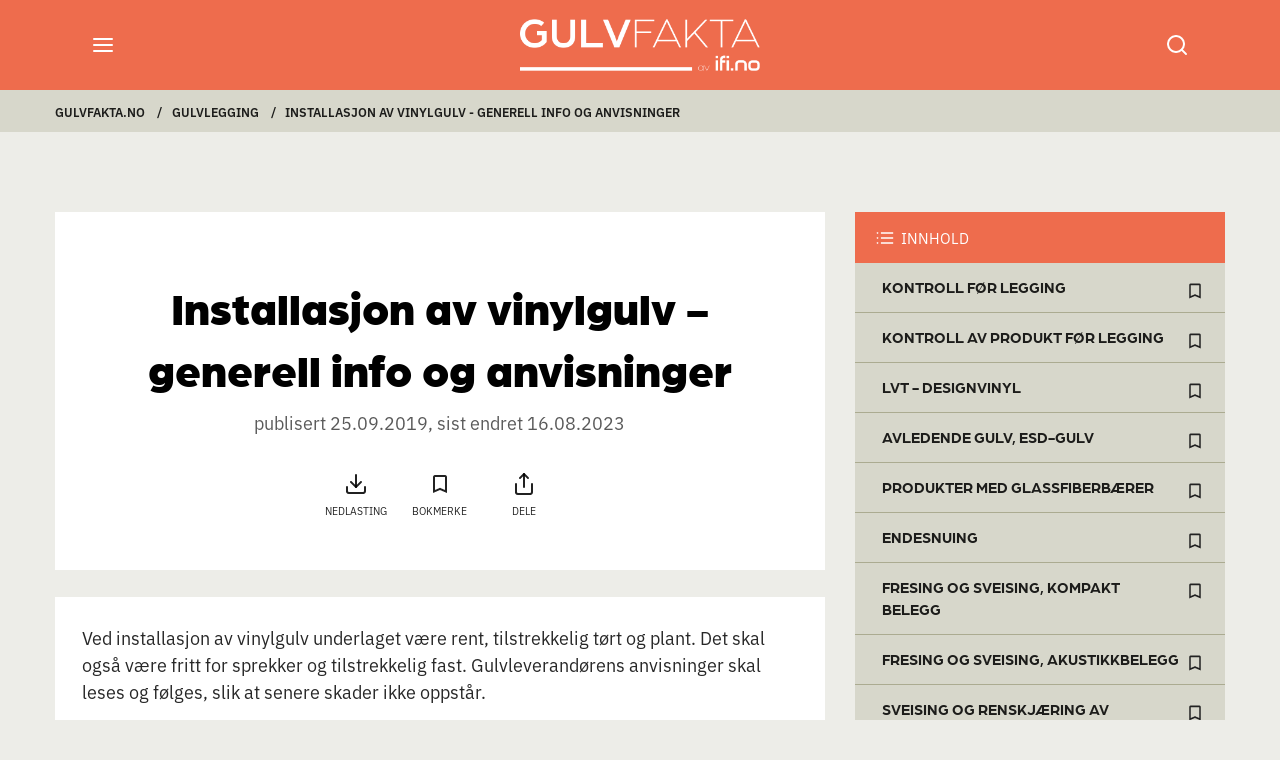

--- FILE ---
content_type: text/html; charset=utf-8
request_url: https://gulvfakta.no/installasjon-av-vinylgulv-generell-info-og-anvisninger
body_size: 228555
content:
<!DOCTYPE html>
<html lang="no">
<head>
    <meta charset="utf-8">
    <meta http-equiv="x-ua-compatible" content="ie=edge">
    <meta name="viewport" content="width=device-width, initial-scale=1.0">
    <meta name="publisher" content="Informasjonskontoret for farge og interior">
    <meta name="robots" content="max-image-preview:large">
    <meta name="theme-color" content="#3A6EA5">

    <meta name="description" content="Ved installasjon av vinylgulv underlaget være rent, tilstrekkelig tørt og plant. Det skal også være fritt for sprekker og tilstrekkelig fast. Gulvleverandørens anvisninger">
    <title>Installasjon av vinylgulv - generell info og anvisninger - gulvfakta.no</title>

    <!-- @fix: optimize -->
    <link href="../../HtmlTemplates/desktop/framework/scss/gulvfakta.app.min.css" rel="stylesheet">
    <!-- use for dev: ../../HtmlTemplates/desktop/framework/scss/gulvfakta.app.min.css -->
    <link rel="stylesheet" href="https://use.typekit.net/jec2jow.css">
    <script src="https://unpkg.com/feather-icons"></script>

    <!-- favicons -->
    <link rel="icon" type="image/png" href="../../HtmlTemplates/desktop/images/favicon-gf-16x16.png" sizes="16x16">
    <link rel="icon" type="image/png" href="../../HtmlTemplates/desktop/favicon-gf-48x48.png" sizes="48x48">
    <link rel="icon" type="image/png" href="../../HtmlTemplates/desktop/favicon-gf-96x96.png" sizes="96x96">
    <link rel="apple-touch-icon" type="image/png" href="../../HtmlTemplates/desktop/images/favicon-gf-192x192.png" sizes="192x192">
    <link rel="manifest" href="/manifest.json">

    <link rel="canonical" href="https://gulvfakta.no/installasjon-av-vinylgulv-generell-info-og-anvisninger">

    <!-- Global site tag (gtag.js) - Google Analytics -->
    <!-- Google tag (gtag.js) -->
    <script async="" src="https://www.googletagmanager.com/gtag/js?id=UA-63315961-1"></script>
    <script>
        window.dataLayer = window.dataLayer || [];
        function gtag() { dataLayer.push(arguments); }
        gtag('js', new Date());

        gtag('config', 'UA-63315961-1');
    </script>
<!-- Fathom - beautiful, simple website analytics -->
<script src="https://cdn.usefathom.com/script.js" data-site="WYKPKLQV" defer=""></script>
<!-- / Fathom -->
    <script>
        if ('serviceWorker' in navigator) {
            console.log('CLIENT: service worker registration in progress.');
            navigator.serviceWorker.register('serviceworker.js').then(function () {
                console.log('CLIENT: service worker registration complete.');
            }, function () {
                console.log('CLIENT: service worker registration failure.');
            });
        } else {
            console.log('CLIENT: service worker is not supported.');
        }
    </script>
</head>
<body>
    <div class="b-offCan b-offCan--c off-canvas position-bottom" id="offCanvasArt" data-content-scroll="false" data-off-canvas="">    <!-- menu bar -->
    <div class="b-art__menu" data-toggle="offCanvasArt" aria-hidden="true">
        <span><i data-feather="list"></i> innhold</span>
        <i data-feather="chevron-down"></i>
    </div>
    <!--/ menu bar -->
    <!-- chapter menu -->
    <div class="b-ch">
        
                <!-- chapter item -->
                <div class="b-ch__head">
                    <a href="javascript:;" class="b-ch__title" onclick="GoToElement('kontroll-for-legging');" data-toggle="offCanvasArt" data-smooth-scroll="">
                        Kontroll f&#248;r legging
                    </a>
                    <button class="b-ch__book b6b93393-50c6-4b13-95dc-bf951b95f9c8" data-option="0" type="button" onclick="ToggleArticleBookmark('b6b93393-50c6-4b13-95dc-bf951b95f9c8')">
<svg class="feather feather-book-mark-border" xmlns="http://www.w3.org/2000/svg" height="24px" viewbox="0 0 24 24" width="24px" fill="#222222"><path d="M0 0h24v24H0z" fill="none"></path><path d="M17 3H7c-1.1 0-1.99.9-1.99 2L5 21l7-3 7 3V5c0-1.1-.9-2-2-2zm0 15l-5-2.18L7 18V5h10v13z"></path></svg>                    </button>
                </div>
                <!--/ chapter item -->
                <!-- chapter item -->
                <div class="b-ch__head">
                    <a href="javascript:;" class="b-ch__title" onclick="GoToElement('kontroll-av-produkt-for-legging');" data-toggle="offCanvasArt" data-smooth-scroll="">
                        Kontroll av produkt f&#248;r legging 
                    </a>
                    <button class="b-ch__book aa45c23f-684b-4c7c-81e9-2252c4265f44" data-option="0" type="button" onclick="ToggleArticleBookmark('aa45c23f-684b-4c7c-81e9-2252c4265f44')">
<svg class="feather feather-book-mark-border" xmlns="http://www.w3.org/2000/svg" height="24px" viewbox="0 0 24 24" width="24px" fill="#222222"><path d="M0 0h24v24H0z" fill="none"></path><path d="M17 3H7c-1.1 0-1.99.9-1.99 2L5 21l7-3 7 3V5c0-1.1-.9-2-2-2zm0 15l-5-2.18L7 18V5h10v13z"></path></svg>                    </button>
                </div>
                <!--/ chapter item -->
                <!-- chapter item -->
                <div class="b-ch__head">
                    <a href="javascript:;" class="b-ch__title" onclick="GoToElement('lvt-designvinyl');" data-toggle="offCanvasArt" data-smooth-scroll="">
                        LVT - Designvinyl
                    </a>
                    <button class="b-ch__book 87cbb649-d049-4c5e-b18f-448acd3ef8c8" data-option="0" type="button" onclick="ToggleArticleBookmark('87cbb649-d049-4c5e-b18f-448acd3ef8c8')">
<svg class="feather feather-book-mark-border" xmlns="http://www.w3.org/2000/svg" height="24px" viewbox="0 0 24 24" width="24px" fill="#222222"><path d="M0 0h24v24H0z" fill="none"></path><path d="M17 3H7c-1.1 0-1.99.9-1.99 2L5 21l7-3 7 3V5c0-1.1-.9-2-2-2zm0 15l-5-2.18L7 18V5h10v13z"></path></svg>                    </button>
                </div>
                <!--/ chapter item -->
                <!-- chapter item -->
                <div class="b-ch__head">
                    <a href="javascript:;" class="b-ch__title" onclick="GoToElement('avledende-gulv-esd-gulv');" data-toggle="offCanvasArt" data-smooth-scroll="">
                        Avledende gulv, ESD-gulv
                    </a>
                    <button class="b-ch__book e2b62f76-0a62-4318-ac13-1e23fdcb9bfb" data-option="0" type="button" onclick="ToggleArticleBookmark('e2b62f76-0a62-4318-ac13-1e23fdcb9bfb')">
<svg class="feather feather-book-mark-border" xmlns="http://www.w3.org/2000/svg" height="24px" viewbox="0 0 24 24" width="24px" fill="#222222"><path d="M0 0h24v24H0z" fill="none"></path><path d="M17 3H7c-1.1 0-1.99.9-1.99 2L5 21l7-3 7 3V5c0-1.1-.9-2-2-2zm0 15l-5-2.18L7 18V5h10v13z"></path></svg>                    </button>
                </div>
                <!--/ chapter item -->
                <!-- chapter item -->
                <div class="b-ch__head">
                    <a href="javascript:;" class="b-ch__title" onclick="GoToElement('produkter-med-glassfiberbarer');" data-toggle="offCanvasArt" data-smooth-scroll="">
                        Produkter med glassfiberb&#230;rer
                    </a>
                    <button class="b-ch__book cc5c3846-434d-426a-b42f-3d7eaeed30a2" data-option="0" type="button" onclick="ToggleArticleBookmark('cc5c3846-434d-426a-b42f-3d7eaeed30a2')">
<svg class="feather feather-book-mark-border" xmlns="http://www.w3.org/2000/svg" height="24px" viewbox="0 0 24 24" width="24px" fill="#222222"><path d="M0 0h24v24H0z" fill="none"></path><path d="M17 3H7c-1.1 0-1.99.9-1.99 2L5 21l7-3 7 3V5c0-1.1-.9-2-2-2zm0 15l-5-2.18L7 18V5h10v13z"></path></svg>                    </button>
                </div>
                <!--/ chapter item -->
                <!-- chapter item -->
                <div class="b-ch__head">
                    <a href="javascript:;" class="b-ch__title" onclick="GoToElement('endesnuing');" data-toggle="offCanvasArt" data-smooth-scroll="">
                        Endesnuing
                    </a>
                    <button class="b-ch__book ab628e31-ad88-4195-a715-89e126ce1022" data-option="0" type="button" onclick="ToggleArticleBookmark('ab628e31-ad88-4195-a715-89e126ce1022')">
<svg class="feather feather-book-mark-border" xmlns="http://www.w3.org/2000/svg" height="24px" viewbox="0 0 24 24" width="24px" fill="#222222"><path d="M0 0h24v24H0z" fill="none"></path><path d="M17 3H7c-1.1 0-1.99.9-1.99 2L5 21l7-3 7 3V5c0-1.1-.9-2-2-2zm0 15l-5-2.18L7 18V5h10v13z"></path></svg>                    </button>
                </div>
                <!--/ chapter item -->
                <!-- chapter item -->
                <div class="b-ch__head">
                    <a href="javascript:;" class="b-ch__title" onclick="GoToElement('fresing-og-sveising-kompakt-belegg');" data-toggle="offCanvasArt" data-smooth-scroll="">
                        Fresing og sveising, kompakt belegg
                    </a>
                    <button class="b-ch__book d37ca1c4-3f11-4594-9b25-5c4e84c23faf" data-option="0" type="button" onclick="ToggleArticleBookmark('d37ca1c4-3f11-4594-9b25-5c4e84c23faf')">
<svg class="feather feather-book-mark-border" xmlns="http://www.w3.org/2000/svg" height="24px" viewbox="0 0 24 24" width="24px" fill="#222222"><path d="M0 0h24v24H0z" fill="none"></path><path d="M17 3H7c-1.1 0-1.99.9-1.99 2L5 21l7-3 7 3V5c0-1.1-.9-2-2-2zm0 15l-5-2.18L7 18V5h10v13z"></path></svg>                    </button>
                </div>
                <!--/ chapter item -->
                <!-- chapter item -->
                <div class="b-ch__head">
                    <a href="javascript:;" class="b-ch__title" onclick="GoToElement('fresing-og-sveising-akustikkbelegg');" data-toggle="offCanvasArt" data-smooth-scroll="">
                        Fresing og sveising, akustikkbelegg
                    </a>
                    <button class="b-ch__book 0ffb9633-1243-4d9b-8c1c-b3adecc73344" data-option="0" type="button" onclick="ToggleArticleBookmark('0ffb9633-1243-4d9b-8c1c-b3adecc73344')">
<svg class="feather feather-book-mark-border" xmlns="http://www.w3.org/2000/svg" height="24px" viewbox="0 0 24 24" width="24px" fill="#222222"><path d="M0 0h24v24H0z" fill="none"></path><path d="M17 3H7c-1.1 0-1.99.9-1.99 2L5 21l7-3 7 3V5c0-1.1-.9-2-2-2zm0 15l-5-2.18L7 18V5h10v13z"></path></svg>                    </button>
                </div>
                <!--/ chapter item -->
                <!-- chapter item -->
                <div class="b-ch__head">
                    <a href="javascript:;" class="b-ch__title" onclick="GoToElement('sveising-og-renskjaring-av-gulvbelegg');" data-toggle="offCanvasArt" data-smooth-scroll="">
                        Sveising  og renskj&#230;ring av gulvbelegg
                    </a>
                    <button class="b-ch__book 07728f3d-7816-478c-a7d5-6f4c419e94da" data-option="0" type="button" onclick="ToggleArticleBookmark('07728f3d-7816-478c-a7d5-6f4c419e94da')">
<svg class="feather feather-book-mark-border" xmlns="http://www.w3.org/2000/svg" height="24px" viewbox="0 0 24 24" width="24px" fill="#222222"><path d="M0 0h24v24H0z" fill="none"></path><path d="M17 3H7c-1.1 0-1.99.9-1.99 2L5 21l7-3 7 3V5c0-1.1-.9-2-2-2zm0 15l-5-2.18L7 18V5h10v13z"></path></svg>                    </button>
                </div>
                <!--/ chapter item -->
                <!-- chapter item -->
                <div class="b-ch__head">
                    <a href="javascript:;" class="b-ch__title" onclick="GoToElement('mulige-konsekvenser-ved-feil-sveisingfresing');" data-toggle="offCanvasArt" data-smooth-scroll="">
                        Mulige konsekvenser ved feil sveising/fresing
                    </a>
                    <button class="b-ch__book 1cf58816-a1ff-431f-b3b0-df70f0829e61" data-option="0" type="button" onclick="ToggleArticleBookmark('1cf58816-a1ff-431f-b3b0-df70f0829e61')">
<svg class="feather feather-book-mark-border" xmlns="http://www.w3.org/2000/svg" height="24px" viewbox="0 0 24 24" width="24px" fill="#222222"><path d="M0 0h24v24H0z" fill="none"></path><path d="M17 3H7c-1.1 0-1.99.9-1.99 2L5 21l7-3 7 3V5c0-1.1-.9-2-2-2zm0 15l-5-2.18L7 18V5h10v13z"></path></svg>                    </button>
                </div>
                <!--/ chapter item -->
                <!-- chapter item -->
                <div class="b-ch__head">
                    <a href="javascript:;" class="b-ch__title" onclick="GoToElement('misfarging-migrering');" data-toggle="offCanvasArt" data-smooth-scroll="">
                        Misfarging - migrering
                    </a>
                    <button class="b-ch__book eae12e6d-c140-445b-aa6f-2f69d326ebaa" data-option="0" type="button" onclick="ToggleArticleBookmark('eae12e6d-c140-445b-aa6f-2f69d326ebaa')">
<svg class="feather feather-book-mark-border" xmlns="http://www.w3.org/2000/svg" height="24px" viewbox="0 0 24 24" width="24px" fill="#222222"><path d="M0 0h24v24H0z" fill="none"></path><path d="M17 3H7c-1.1 0-1.99.9-1.99 2L5 21l7-3 7 3V5c0-1.1-.9-2-2-2zm0 15l-5-2.18L7 18V5h10v13z"></path></svg>                    </button>
                </div>
                <!--/ chapter item -->

        <!-- attachment item --> <!-- Marian download attachments -->
        <div class="b-ch__head b-ch__head--var">
            <button class="b-ch__book" type="button">
                <i data-feather="paperclip"></i>
            </button>
        </div>
        <!--/ attachment item -->

        <!-- suggest edit item  --> <!-- Marian: opens email app on mobile device with prefilled email address / subject -->
        <div class="b-ch__head b-ch__head--var">
            <a href="mailto:ifi@ifi.no?Subject=Forslagsredigering+gulvfakta.no" target="_top" class="b-ch__title">
                FORSLAGSREDIGERING
            </a>
            <button class="b-ch__book" type="button">
                <i data-feather="bell"></i>
            </button>
        </div>
        <!--/ suggest edit item  -->


    </div>
    <!--/ chapter menu --></div>

    <!-- off canvas search -->
<div class="b-offCan b-offCan--b off-canvas position-bottom" id="offCanvasSearch" data-off-canvas="" data-auto-focus="true">

    <!-- close button -->
    <button class="b-offCan__close close-button" aria-label="Close menu" type="button" data-close="">
        <span aria-hidden="true"><i data-feather="x"></i></span>
    </button>

    <section class="grid-container">

        <!-- search off canvas -->
        <form class="b-search">
            <label aria-label="Søk artikkel">
                <input type="search" class="js-search-inline" placeholder="Søk artikkel">
            </label>
            <button type="submit"><i data-feather="search"></i></button>
        </form>
        <!--/ search off canvas -->
        <!-- results -->
        <div class="b-res js-online-results">

        </div>
        <!--/ results -->


    </section>

</div>
<!--/ off canvas search -->
    <!-- off canvas left -->
    <div class="b-offCan b-offCan--a off-canvas position-left" id="offCanvas" data-off-canvas="">

        <!-- close button -->
        <button class="b-offCan__close close-button" aria-label="Close menu" type="button" data-close="">
            <span aria-hidden="true"><i data-feather="x"></i></span>
        </button>

        <section class="b-boxList grid-container">
            <!-- search off canvas left -->
            <form class="b-search">
                <label aria-label="Søk artikkel" data-toggle="offCanvasSearch" data-close="">
                    <input type="search" placeholder="Søk artikkel">
                </label>
                <button type="submit" data-toggle="offCanvasSearch" data-close=""><i data-feather="search"></i></button>
            </form>
            <!--/ search off canvas left -->
            <!-- categories off canvas -->
            <ul id="_index_categories_off_canvas" class="b-boxList__list vertical menu drilldown" data-back-button="&lt;li class&#x3D;&quot;js-drilldown-back&quot;&gt;&lt;a tabindex&#x3D;&quot;0&quot;&gt;Tilbake&lt;/a&gt;&lt;/li&gt;" data-drilldown="" data-scroll-top="true" data-auto-height="true"><li class="b-boxList__item--cat">
    <a href="/valg-av-gulv"><span>Valg av gulv</span><i data-feather="chevron-right"></i></a>
    
    <ul class="menu vertical nested js-valg-av-gulv">
<li class="b-boxList__item--cat">
    <a href="/Gulvbelegg"><span>Gulvbelegg</span><i data-feather="chevron-right"></i></a>
    
    <ul class="menu vertical nested js-Gulvbelegg">


            <li>
                <a href="/introduksjon-til-gulvbelegg-halvharde-gulv"><span>Introduksjon til gulvbelegg - halvharde gulv </span><i data-feather="chevron-right"></i></a>
            </li>
            <li>
                <a href="/statisk-og-dynamisk-belastning-gulvbelegg-halvharde-gulv"><span>Statisk og dynamisk belastning gulvbelegg - halvharde gulv</span><i data-feather="chevron-right"></i></a>
            </li>
            <li>
                <a href="/fakta-om-vinylgulv"><span>Fakta om vinylgulv</span><i data-feather="chevron-right"></i></a>
            </li>
            <li>
                <a href="/fakta-om-lvtdesigngulv"><span>Fakta om LVT/Designgulv</span><i data-feather="chevron-right"></i></a>
            </li>
            <li>
                <a href="/fakta-om-vinyl-og-miljo"><span>Fakta om vinyl og milj&#248;</span><i data-feather="chevron-right"></i></a>
            </li>
            <li>
                <a href="/fakta-om-avledende-gulv-esd-gulv"><span>Fakta om avledende gulv, ESD-gulv</span><i data-feather="chevron-right"></i></a>
            </li>
            <li>
                <a href="/fakta-om-linoleumgulv"><span>Fakta om linoleumgulv</span><i data-feather="chevron-right"></i></a>
            </li>
            <li>
                <a href="/fakta-om-gummigulv"><span>Fakta om gummigulv</span><i data-feather="chevron-right"></i></a>
            </li>
            <li>
                <a href="/misfarging-av-gulvbelegg"><span>Misfarging av gulvbelegg </span><i data-feather="chevron-right"></i></a>
            </li>
    </ul>
</li>
<li class="b-boxList__item--cat">
    <a href="/Parkett-og-laminatgulv"><span>Parkett og laminatgulv</span><i data-feather="chevron-right"></i></a>
    
    <ul class="menu vertical nested js-Parkett-og-laminatgulv">


            <li>
                <a href="/knirk-i-trebaserte-gulv"><span>Knirk i trebaserte gulv</span><i data-feather="chevron-right"></i></a>
            </li>
            <li>
                <a href="/fakta-om-tregulv"><span>Fakta om tregulv</span><i data-feather="chevron-right"></i></a>
            </li>
            <li>
                <a href="/fakta-om-laminatgulv"><span>Fakta om Laminatgulv</span><i data-feather="chevron-right"></i></a>
            </li>
            <li>
                <a href="/tregulv-materialer-og-typer"><span>Tregulv materialer og typer</span><i data-feather="chevron-right"></i></a>
            </li>
            <li>
                <a href="/overflatebehandling-av-tregulv"><span>Overflatebehandling av tregulv</span><i data-feather="chevron-right"></i></a>
            </li>
    </ul>
</li>
<li class="b-boxList__item--cat">
    <a href="/tekstile-gulv"><span>Tekstile gulv</span><i data-feather="chevron-right"></i></a>
    
    <ul class="menu vertical nested js-tekstile-gulv">


            <li>
                <a href="/teppefliser-fakta-om"><span>Fakta om teppefliser </span><i data-feather="chevron-right"></i></a>
            </li>
            <li>
                <a href="/fakta-om-tepper-og-teppefliser"><span>Fakta om tepper og teppefliser</span><i data-feather="chevron-right"></i></a>
            </li>
            <li>
                <a href="/forhold-i-forbindelse-med-legging-av-banevare"><span>Forhold i forbindelse med legging av banevare</span><i data-feather="chevron-right"></i></a>
            </li>
    </ul>
</li>
<li class="b-boxList__item--cat">
    <a href="/fugefrie-gulv"><span>FUGEFRIE GULV</span><i data-feather="chevron-right"></i></a>
    
    <ul class="menu vertical nested js-fugefrie-gulv">


            <li>
                <a href="/fakta-om-fugefrie-gulv"><span>Fakta om fugefrie gulv</span><i data-feather="chevron-right"></i></a>
            </li>
            <li>
                <a href="/ulike-typer-fugefrie-gulv"><span>Ulike typer fugefrie gulv</span><i data-feather="chevron-right"></i></a>
            </li>
            <li>
                <a href="/hvordan-velge-riktig-type-fugefritt-gulv-sjekkliste"><span>Hvordan velge riktig type fugefritt gulv - sjekkliste</span><i data-feather="chevron-right"></i></a>
            </li>
            <li>
                <a href="/forbehandling-for-installasjon"><span>Forbehandling f&#248;r installasjon</span><i data-feather="chevron-right"></i></a>
            </li>
            <li>
                <a href="/underlag-for-fugefrie-gulv-sjekkliste"><span>Underlag for fugefrie gulv - sjekkliste</span><i data-feather="chevron-right"></i></a>
            </li>
            <li>
                <a href="/sjekkliste-pa-byggeplass"><span>Sjekkliste p&#229; byggeplass</span><i data-feather="chevron-right"></i></a>
            </li>
    </ul>
</li>


    </ul>
</li>
<li class="b-boxList__item--cat">
    <a href="/vatrom"><span>V&#229;trom</span><i data-feather="chevron-right"></i></a>
    
    <ul class="menu vertical nested js-vatrom">


            <li>
                <a href="/materialer-for-vatromsgulv"><span>Materialer for v&#229;tromsgulv</span><i data-feather="chevron-right"></i></a>
            </li>
            <li>
                <a href="/montering-av-vinyl-i-vatrom"><span>Montering av vinyl i v&#229;trom</span><i data-feather="chevron-right"></i></a>
            </li>
            <li>
                <a href="/plassering-av-runde-sluk-vatromsbelegg"><span>Plassering av  runde sluk - v&#229;tromsbelegg</span><i data-feather="chevron-right"></i></a>
            </li>
            <li>
                <a href="/sjekkliste-for-legging-av-belegg-i-vatrom-i-prosjektmarkedet"><span>Sjekkliste for legging av belegg i v&#229;trom i prosjektmarkedet </span><i data-feather="chevron-right"></i></a>
            </li>
            <li>
                <a href="/guide-til-forskrifter-og-krav-til-vatrom"><span>Guide til forskrifter og krav til v&#229;trom</span><i data-feather="chevron-right"></i></a>
            </li>
            <li>
                <a href="/presisering-av-gulvarbeider-i-ns-3420-t"><span>Presisering av gulvarbeider i NS 3420-T</span><i data-feather="chevron-right"></i></a>
            </li>
            <li>
                <a href="/delreparasjoner-av-vatromsbelegg"><span>Delreparasjoner av v&#229;tromsbelegg</span><i data-feather="chevron-right"></i></a>
            </li>
    </ul>
</li>
<li class="b-boxList__item--cat">
    <a href="/Underlag-og-gulvvarme"><span>Underlag og gulvvarme</span><i data-feather="chevron-right"></i></a>
    
    <ul class="menu vertical nested js-Underlag-og-gulvvarme">


            <li>
                <a href="/gulvvarme-og-gulvunderlag"><span>Gulvvarme og gulvunderlag</span><i data-feather="chevron-right"></i></a>
            </li>
            <li>
                <a href="/undergulv"><span>Undergulv</span><i data-feather="chevron-right"></i></a>
            </li>
            <li>
                <a href="/kontroll-av-gulvflater-derfor-bor-du-bruke-risseverktoy"><span>Kontroll av gulvflater: Derfor b&#248;r du bruke risseverkt&#248;y</span><i data-feather="chevron-right"></i></a>
            </li>
            <li>
                <a href="/forarbeid-ved-liming-av-belegg-pa-stalglattet-betong"><span>Generell informasjon om belegg p&#229; st&#229;lglattet betong</span><i data-feather="chevron-right"></i></a>
            </li>
    </ul>
</li>
<li class="b-boxList__item--cat">
    <a href="/Gulvlegging"><span>Gulvlegging</span><i data-feather="chevron-right"></i></a>
    
    <ul class="menu vertical nested js-Gulvlegging">


            <li>
                <a href="/installasjon-av-vinylgulv-generell-info-og-anvisninger"><span>Installasjon av vinylgulv - generell info og anvisninger</span><i data-feather="chevron-right"></i></a>
            </li>
            <li>
                <a href="/legging-av-lvt-designgulv"><span>Legging av LVT - Designgulv</span><i data-feather="chevron-right"></i></a>
            </li>
            <li>
                <a href="/legging-av-linoleum-med-akustikkbakside"><span>Legging av linoleum med akustikkbakside</span><i data-feather="chevron-right"></i></a>
            </li>
            <li>
                <a href="/liming-av-halvharde-og-tekstile-gulv"><span>Liming av halvharde og tekstile gulv</span><i data-feather="chevron-right"></i></a>
            </li>
            <li>
                <a href="/legging-av-heldekkende-teppe"><span>Legging av heldekkende teppe</span><i data-feather="chevron-right"></i></a>
            </li>
            <li>
                <a href="/sjekkliste-for-legging-av-teppe"><span>Sjekkliste f&#248;r legging av teppe</span><i data-feather="chevron-right"></i></a>
            </li>
            <li>
                <a href="/fjerning-av-hellimte-tepper"><span>Fjerning av hellimte tepper</span><i data-feather="chevron-right"></i></a>
            </li>
            <li>
                <a href="/limguiden"><span>Limguiden</span><i data-feather="chevron-right"></i></a>
            </li>
            <li>
                <a href="/legging-av-nytt-gulv-pa-eksisterende-underlag-av-tre-vinyl-og-linoleum"><span>Legging av nytt gulv p&#229; eksisterende underlag av tre, vinyl og linoleum</span><i data-feather="chevron-right"></i></a>
            </li>
            <li>
                <a href="/legging-av-tre-og-parkettgulv-som-ikke-barende-gulv"><span>Legging av tre- og parkettgulv som ikke-b&#230;rende gulv</span><i data-feather="chevron-right"></i></a>
            </li>
            <li>
                <a href="/presisering-av-gulvarbeider-i-ns-3420-t2019"><span>Presisering av gulvarbeider i NS 3420-T:2019</span><i data-feather="chevron-right"></i></a>
            </li>
    </ul>
</li>
<li class="b-boxList__item--cat">
    <a href="/Renhold-og-vedlikehold-av-gulv"><span>Renhold og vedlikehold av gulv</span><i data-feather="chevron-right"></i></a>
    
    <ul class="menu vertical nested js-Renhold-og-vedlikehold-av-gulv">


            <li>
                <a href="/fugefrie-gulv-renhold-og-vedlikehold"><span>Fugefrie gulv: Renhold og vedlikehold </span><i data-feather="chevron-right"></i></a>
            </li>
            <li>
                <a href="/vinylbelegg-renhold-og-vedlikehold"><span>Vinylbelegg: Renhold og vedlikehold</span><i data-feather="chevron-right"></i></a>
            </li>
            <li>
                <a href="/designgulv-lvt-renhold-og-vedlikehold"><span>LVT/Designgulv: Renhold og vedlikehold</span><i data-feather="chevron-right"></i></a>
            </li>
            <li>
                <a href="/linoleum-renhold-og-vedlikehold"><span>Linoleum: Renhold og vedlikehold</span><i data-feather="chevron-right"></i></a>
            </li>
            <li>
                <a href="/gummigulv-renhold-og-vedlikehold"><span>Gummigulv: Renhold og vedlikehold</span><i data-feather="chevron-right"></i></a>
            </li>
            <li>
                <a href="/tre-og-parkettgulv-renhold-og-vedlikehold"><span>Tre- og parkettgulv: Renhold og vedlikehold</span><i data-feather="chevron-right"></i></a>
            </li>
            <li>
                <a href="/laminatgulv-renhold-og-vedlikehold"><span>Laminatgulv: Renhold og vedlikehold</span><i data-feather="chevron-right"></i></a>
            </li>
    </ul>
</li>
<li class="b-boxList__item--cat">
    <a href="/miljo"><span>Milj&#248;</span><i data-feather="chevron-right"></i></a>
    
    <ul class="menu vertical nested js-miljo">


            <li>
                <a href="/miljomerking-for-gulvprodukter"><span>Milj&#248;merking for gulvprodukter</span><i data-feather="chevron-right"></i></a>
            </li>
            <li>
                <a href="/merking-for-inneklima-emisjoner-og-innhold"><span>Merking for inneklima (emisjoner og innhold)</span><i data-feather="chevron-right"></i></a>
            </li>
            <li>
                <a href="/miljosertifiseringer-og-dokumentasjonssystemer-for-byggeprosjekter"><span>Milj&#248;sertifiseringer og -dokumentasjonssystemer for byggeprosjekter:</span><i data-feather="chevron-right"></i></a>
            </li>
            <li>
                <a href="/miljoledelse-for-bedriftermiljostyring"><span>Milj&#248;ledelse for bedrifter/Milj&#248;styring</span><i data-feather="chevron-right"></i></a>
            </li>
    </ul>
</li>
<li class="b-boxList__item--cat">
    <a href="/Reklamasjon"><span>Reklamasjon</span><i data-feather="chevron-right"></i></a>
    
    <ul class="menu vertical nested js-Reklamasjon">


            <li>
                <a href="/fugefrie-gulv-vurdering-av-skjonnhetsavvik"><span>Fugefrie gulv: Vurdering av skj&#248;nnhetsavvik</span><i data-feather="chevron-right"></i></a>
            </li>
            <li>
                <a href="/parkett-finergulvtynnparkett-herdet-gulv-vurderingskriterier-for-skjonnhetsavvik"><span>Parkett, finergulv/tynnparkett, herdet gulv: Vurderingskriterier for skj&#248;nnhetsavvik</span><i data-feather="chevron-right"></i></a>
            </li>
            <li>
                <a href="/laminatgulv-vurderingskriterier-for-skjonnhetsavvik"><span>Laminatgulv: Vurderingskriterier for skj&#248;nnhetsavvik</span><i data-feather="chevron-right"></i></a>
            </li>
            <li>
                <a href="/vinyl-vurderingskriterier-for-skjonnhetsavvik"><span>Vinyl: Vurderingskriterier for skj&#248;nnhetsavvik</span><i data-feather="chevron-right"></i></a>
            </li>
            <li>
                <a href="/linoleum-vurderingskriterier-ved-skjonnhetsfeil"><span>Linoleum: Vurderingskriterier ved skj&#248;nnhetsfeil</span><i data-feather="chevron-right"></i></a>
            </li>
            <li>
                <a href="/tekstile-gulv-vurderingskriterier-ved-skjonnhetsfeil"><span>Tekstile gulv: vurderingskriterier ved skj&#248;nnhetsfeil</span><i data-feather="chevron-right"></i></a>
            </li>
    </ul>
</li>
</ul>
            <!-- categories off canvas -->

        </section>

        <!-- nav box -->
        <section class="b-navBox">
            <div class="grid-container">
                <nav class="b-navBox__nav">
                    <ul class="b-navBox__list">
                        <li class="b-navBox__item"><a href="/"><span>Start</span><i data-feather="home"></i></a></li>
                        <li class="b-navBox__item"><a href="/om-gulvfakta"><span>Om Gulvfakta</span><i data-feather="info"></i></a></li>
                        <li class="b-navBox__item"><a href="/sidekart"><span>Sidekart</span><i data-feather="map"></i></a></li>
                    </ul>
                </nav>
            </div>
        </section>
        <!--/ nav box -->

    </div>
    <!--/ off canvas left -->
    <!-- main -->
    <div class="off-canvas-content" data-off-canvas-content="">

        <!-- header -->
        <div class="b-headWrap">
            <header class="b-head grid-container">
                <!-- menu -->
                <button type="button" class="b-mBtn" data-toggle="offCanvas"><i data-feather="menu"></i></button>
                <!-- title -->
                <div class="b-head__title">
                    <a href="/">
                        <img src="/HtmlTemplates/desktop/images/gulvfakta-logo_v02.png" alt="Gulvfakta.no">
                    </a>
                </div>
                <!-- search -->
                <button type="button" class="b-head__search b-mBtn" data-toggle="offCanvasSearch"><i data-feather="search"></i></button>
            </header>

            <!-- breadcrumbs -->
            <nav class="b-bc" id="_breadcrumbs">
<div class="grid-container">
    <ul class="b-bc__list">
        <li class="b-bc__item"><a href="/">Gulvfakta.no</a>&nbsp;&nbsp;&nbsp;&nbsp;/&nbsp;&nbsp;</li>


        <li class="b-bc__item"><a href="Gulvlegging">Gulvlegging</a></li><li class="b-bc__item">&nbsp;&nbsp;&nbsp;&nbsp;/&nbsp;&nbsp;&nbsp;<a href="installasjon-av-vinylgulv-generell-info-og-anvisninger">Installasjon av vinylgulv - generell info og anvisninger</a></li>
    </ul>
</div>
</nav>
            <!--/ breadcrumbs -->

        </div>
        <!--/ header -->

        <main class="grid-container">

            <section class="grid-x grid-margin-x">

                <article class="cell small-12 large-8 js-floating-min-height">

                    <div class="b-art">

                        <header class="b-artHead grid-container">

                            <h1 class="b-artHead__tit">Installasjon av vinylgulv - generell info og anvisninger</h1>
                            <p class="b-artHead__date">publisert 25.09.2019, sist endret 16.08.2023</p>
                            <div class="b-share">
                                <button title="Last ned hele dokumentet" class="b-share__item" onclick="window.open('/DownloadZip?friendlyurl=installasjon-av-vinylgulv-generell-info-og-anvisninger')">
                                    <i data-feather="download"></i>
                                    <span>Nedlasting</span>
                                </button>
                                <button class="b-share__item 63bc6b6f-794c-400f-9e71-fc0de339bd04" data-option="2" id="_svg_bookmark" onclick="ToggleArticleBookmark('63bc6b6f-794c-400f-9e71-fc0de339bd04')"><svg class="feather feather-book-mark-border" xmlns="http://www.w3.org/2000/svg" height="24px" viewbox="0 0 24 24" width="24px" fill="#222222"><path d="M0 0h24v24H0z" fill="none"></path><path d="M17 3H7c-1.1 0-1.99.9-1.99 2L5 21l7-3 7 3V5c0-1.1-.9-2-2-2zm0 15l-5-2.18L7 18V5h10v13z"></path></svg><span>Bokmerke</span></button>
                                <button class="b-share__item js-share-in-app">
                                    <i data-feather="share"></i>
                                    <span>Dele</span>
                                </button>
                            </div>

                        </header>
                        <!-- head -->
                        <!-- article body -->
                        <section id="_article_chapters" class="b-artBody">    <!-- chapter -->
    <div class="b-ch" id="63bc6b6f-794c-400f-9e71-fc0de339bd04">

        <!-- chapter body -->
        <section class="b-ch__body">
            Ved installasjon av vinylgulv underlaget være rent, tilstrekkelig tørt og plant. Det skal også være fritt for sprekker og tilstrekkelig fast. Gulvleverandørens anvisninger skal leses og følges, slik at senere skader ikke oppstår. 
        </section>
        <!--/ chapter body -->

    </div>
    <!--/ chapter -->
    <!-- chapter -->
    <div class="b-ch" id="b6b93393-50c6-4b13-95dc-bf951b95f9c8">
    <!-- chapter head -->
    <header class="b-ch__head" id="kontroll-for-legging">
        <h2 class="b-ch__title">
            Kontroll f&#248;r legging
        </h2>
        <button class="b-ch__menu" type="button" data-toggle="ch-dropdown-b6b93393-50c6-4b13-95dc-bf951b95f9c8">
            <!-- Marian dropdowns need unique ids -->
            <i data-feather="more-vertical"></i>
        </button>

        <!-- dropdown -->
        <div class="b-drop dropdown-pane" data-position="bottom" data-alignment="right" title="Last ned dette avsnitt" id="ch-dropdown-b6b93393-50c6-4b13-95dc-bf951b95f9c8" data-dropdown="" data-auto-focus="true" data-close-on-click="true" data-hover-pane="true">
            <ul class="b-drop__list">
                <li class="b-drop__item" onclick="window.open('/DownloadPdf?friendlyurl=installasjon-av-vinylgulv-generell-info-og-anvisninger&paragraphId=b6b93393-50c6-4b13-95dc-bf951b95f9c8')">
                    <span>nedlasting</span>
                    <i data-feather="download"></i>
                </li>
                <li class="b-drop__item b6b93393-50c6-4b13-95dc-bf951b95f9c8" data-option="1" onclick="ToggleArticleBookmark('b6b93393-50c6-4b13-95dc-bf951b95f9c8')">
                        <span>Bokmerke</span>
<svg class="feather feather-book-mark-border" xmlns="http://www.w3.org/2000/svg" height="24px" viewbox="0 0 24 24" width="24px" fill="#222222"><path d="M0 0h24v24H0z" fill="none"></path><path d="M17 3H7c-1.1 0-1.99.9-1.99 2L5 21l7-3 7 3V5c0-1.1-.9-2-2-2zm0 15l-5-2.18L7 18V5h10v13z"></path></svg>                </li>
                <li class="b-drop__item js-share-in-app">
                    <span>dele</span>
                    <i data-feather="share"></i>
                </li>
            </ul>
        </div>
        <!-- dropdown -->
    </header>
    <!--/ chapter head -->
        <!-- chapter body -->

    <section class="b-ch__body">
        
                
        
        <p><strong>Følg alltid leverandørens anvisninger.<br></strong></p><ul><li>Undergulv skal være rent, plant, formstabilt, tilstrekkelig tørt, trykkfast og <a href="https://gulvfakta.no/Derfor-bor-du-bruke-risseverktoy" title="ha tilstrekkelig overflatestyrke" target="_blank" rel="noreferrer">ha tilstrekkelig overflatestyrke</a>.&nbsp;<ul><li>Normalkrav&nbsp;til planhet på&nbsp;undergulv&nbsp;er +/- 3 millimeter over to meter rettholt.&nbsp;</li><li>Undergulv skal være&nbsp;ha maks 85 % RF i&nbsp;gulv uten varme, maks 75 % RF i&nbsp;gulv med varme. Se leverandørens avisninger for spesifikke krav for aktuell produkttype.&nbsp;</li><li>Restfukt i&nbsp;plater skal ikke være over 12 %.</li><li>Optimal RF&nbsp;er&nbsp;30-60 prosent i&nbsp;rommet ved legging.&nbsp;Romtemperatur 18-22 grader.&nbsp;</li></ul></li><li>Undergulvet skal ikke ha fargestoffer eller forurensinger som senere kan skape misfarging eller problemer med vedheft.</li><li>Ved montering i&nbsp;våtrom skal fall mot sluk kontrolleres.&nbsp;<a href="https://gulvfakta.no/Montering-av-vinyl-i-vatrom" title="Les mer i&nbsp;seksjon om våtrom." target="_blank" rel="noreferrer">Les mer i&nbsp;seksjon om våtrom.</a></li><li>Det anbefales alltid at eksisterende gulvbelegg fjernes for å unngå problemer med vedheft, myknervandring, inntrykksmerker og annet.&nbsp;</li><li>Gulvene skal dekkes til med egnet materiale for å unngå skader i&nbsp;byggeperioden.</li></ul><ul><li><strong>Gulvvarme</strong>&nbsp;<ul><li>Gulvvarme skal ha maks overflatetemperatur 27 grader C.</li><li>Gulvvarme skal være skrudd på min 14 døgn før legging og skrudd av ett døgn før legging. Den skal ikke skrus på før&nbsp;etter tre døgn og temperaturen skal økes gradvis.&nbsp;</li></ul></li></ul><ul><li><strong>Alle avvik skal varsles og registreres.</strong></li></ul>

        

        
        
    </section>
        <!--/ chapter body -->

    </div>
    <!--/ chapter -->
    <!-- chapter -->
    <div class="b-ch" id="aa45c23f-684b-4c7c-81e9-2252c4265f44">
    <!-- chapter head -->
    <header class="b-ch__head" id="kontroll-av-produkt-for-legging">
        <h2 class="b-ch__title">
            Kontroll av produkt f&#248;r legging 
        </h2>
        <button class="b-ch__menu" type="button" data-toggle="ch-dropdown-aa45c23f-684b-4c7c-81e9-2252c4265f44">
            <!-- Marian dropdowns need unique ids -->
            <i data-feather="more-vertical"></i>
        </button>

        <!-- dropdown -->
        <div class="b-drop dropdown-pane" data-position="bottom" data-alignment="right" title="Last ned dette avsnitt" id="ch-dropdown-aa45c23f-684b-4c7c-81e9-2252c4265f44" data-dropdown="" data-auto-focus="true" data-close-on-click="true" data-hover-pane="true">
            <ul class="b-drop__list">
                <li class="b-drop__item" onclick="window.open('/DownloadPdf?friendlyurl=installasjon-av-vinylgulv-generell-info-og-anvisninger&paragraphId=aa45c23f-684b-4c7c-81e9-2252c4265f44')">
                    <span>nedlasting</span>
                    <i data-feather="download"></i>
                </li>
                <li class="b-drop__item aa45c23f-684b-4c7c-81e9-2252c4265f44" data-option="1" onclick="ToggleArticleBookmark('aa45c23f-684b-4c7c-81e9-2252c4265f44')">
                        <span>Bokmerke</span>
<svg class="feather feather-book-mark-border" xmlns="http://www.w3.org/2000/svg" height="24px" viewbox="0 0 24 24" width="24px" fill="#222222"><path d="M0 0h24v24H0z" fill="none"></path><path d="M17 3H7c-1.1 0-1.99.9-1.99 2L5 21l7-3 7 3V5c0-1.1-.9-2-2-2zm0 15l-5-2.18L7 18V5h10v13z"></path></svg>                </li>
                <li class="b-drop__item js-share-in-app">
                    <span>dele</span>
                    <i data-feather="share"></i>
                </li>
            </ul>
        </div>
        <!-- dropdown -->
    </header>
    <!--/ chapter head -->
        <!-- chapter body -->

    <section class="b-ch__body">
        
                
        
        <ul><li>Ruller lagres st&aring;ende.&nbsp;Materialet skal sjekkes for tranportskader og synlige feil ved mottak p&aring; abeidsplassen.</li><li>Gulvbelegget skal akklimatiseres i&nbsp;romtemperatur f&oslash;r montering. Akklimatiseringen b&oslash;r p&aring;g&aring; i&nbsp;minst 24 timer, men lengre tid kan v&aelig;re n&oslash;dvendig.&nbsp;Temperaturen b&oslash;r v&aelig;re 18-22 &deg;C.</li><li>Kontroller at det er riktig produkt som monteres.</li><li>Kontroller at rullenes serienummer er i&nbsp;rekkef&oslash;lge og kommer fra samme batch.</li><li>Ikke legg belegg med ulikt produksjonsnummer i&nbsp;samme rom.</li><li>Det er gulvleggers ansvar &aring; sjekke belegget for &aring;penbare feil f&oslash;r montering, f.eks hakk, striper og fargeforskjeller.</li></ul>

        

        
        
    </section>
        <!--/ chapter body -->

    </div>
    <!--/ chapter -->
    <!-- chapter -->
    <div class="b-ch" id="87cbb649-d049-4c5e-b18f-448acd3ef8c8">
    <!-- chapter head -->
    <header class="b-ch__head" id="lvt-designvinyl">
        <h2 class="b-ch__title">
            LVT - Designvinyl
        </h2>
        <button class="b-ch__menu" type="button" data-toggle="ch-dropdown-87cbb649-d049-4c5e-b18f-448acd3ef8c8">
            <!-- Marian dropdowns need unique ids -->
            <i data-feather="more-vertical"></i>
        </button>

        <!-- dropdown -->
        <div class="b-drop dropdown-pane" data-position="bottom" data-alignment="right" title="Last ned dette avsnitt" id="ch-dropdown-87cbb649-d049-4c5e-b18f-448acd3ef8c8" data-dropdown="" data-auto-focus="true" data-close-on-click="true" data-hover-pane="true">
            <ul class="b-drop__list">
                <li class="b-drop__item" onclick="window.open('/DownloadPdf?friendlyurl=installasjon-av-vinylgulv-generell-info-og-anvisninger&paragraphId=87cbb649-d049-4c5e-b18f-448acd3ef8c8')">
                    <span>nedlasting</span>
                    <i data-feather="download"></i>
                </li>
                <li class="b-drop__item 87cbb649-d049-4c5e-b18f-448acd3ef8c8" data-option="1" onclick="ToggleArticleBookmark('87cbb649-d049-4c5e-b18f-448acd3ef8c8')">
                        <span>Bokmerke</span>
<svg class="feather feather-book-mark-border" xmlns="http://www.w3.org/2000/svg" height="24px" viewbox="0 0 24 24" width="24px" fill="#222222"><path d="M0 0h24v24H0z" fill="none"></path><path d="M17 3H7c-1.1 0-1.99.9-1.99 2L5 21l7-3 7 3V5c0-1.1-.9-2-2-2zm0 15l-5-2.18L7 18V5h10v13z"></path></svg>                </li>
                <li class="b-drop__item js-share-in-app">
                    <span>dele</span>
                    <i data-feather="share"></i>
                </li>
            </ul>
        </div>
        <!-- dropdown -->
    </header>
    <!--/ chapter head -->
        <!-- chapter body -->

    <section class="b-ch__body">
        
                
        
        <p>Et av hovedargumentene for å velge LVT er at leggeprossessen er raskt og enkel,&nbsp;og&nbsp;leggingen kan utføres i&nbsp;etapper mens deler av lokalet fortsatt er i&nbsp;bruk. Gulvet kan tas i&nbsp;bruke kort tid etter installasjon.&nbsp;</p><p>LVT-gulv kommer i&nbsp;tre ulike hovedkategorier:&nbsp;</p><ul><li><strong>click/lock/dovetail:</strong>&nbsp;løstlegging som et flytende gulv</li><li><strong>dry-back:</strong>&nbsp;helliming</li><li><strong>loose-lay:</strong>&nbsp;fikseringslim/tape</li></ul><p>For legging av LVT- se eget avsnitt&nbsp;<a href="https://gulvfakta.no/LVT-legging" title="her" target="_blank" rel="noreferrer">her</a>!&nbsp;</p><p>&nbsp;</p>

        

        
        
    </section>
        <!--/ chapter body -->

    </div>
    <!--/ chapter -->
    <!-- chapter -->
    <div class="b-ch" id="e2b62f76-0a62-4318-ac13-1e23fdcb9bfb">
    <!-- chapter head -->
    <header class="b-ch__head" id="avledende-gulv-esd-gulv">
        <h2 class="b-ch__title">
            Avledende gulv, ESD-gulv
        </h2>
        <button class="b-ch__menu" type="button" data-toggle="ch-dropdown-e2b62f76-0a62-4318-ac13-1e23fdcb9bfb">
            <!-- Marian dropdowns need unique ids -->
            <i data-feather="more-vertical"></i>
        </button>

        <!-- dropdown -->
        <div class="b-drop dropdown-pane" data-position="bottom" data-alignment="right" title="Last ned dette avsnitt" id="ch-dropdown-e2b62f76-0a62-4318-ac13-1e23fdcb9bfb" data-dropdown="" data-auto-focus="true" data-close-on-click="true" data-hover-pane="true">
            <ul class="b-drop__list">
                <li class="b-drop__item" onclick="window.open('/DownloadPdf?friendlyurl=installasjon-av-vinylgulv-generell-info-og-anvisninger&paragraphId=e2b62f76-0a62-4318-ac13-1e23fdcb9bfb')">
                    <span>nedlasting</span>
                    <i data-feather="download"></i>
                </li>
                <li class="b-drop__item e2b62f76-0a62-4318-ac13-1e23fdcb9bfb" data-option="1" onclick="ToggleArticleBookmark('e2b62f76-0a62-4318-ac13-1e23fdcb9bfb')">
                        <span>Bokmerke</span>
<svg class="feather feather-book-mark-border" xmlns="http://www.w3.org/2000/svg" height="24px" viewbox="0 0 24 24" width="24px" fill="#222222"><path d="M0 0h24v24H0z" fill="none"></path><path d="M17 3H7c-1.1 0-1.99.9-1.99 2L5 21l7-3 7 3V5c0-1.1-.9-2-2-2zm0 15l-5-2.18L7 18V5h10v13z"></path></svg>                </li>
                <li class="b-drop__item js-share-in-app">
                    <span>dele</span>
                    <i data-feather="share"></i>
                </li>
            </ul>
        </div>
        <!-- dropdown -->
    </header>
    <!--/ chapter head -->
        <!-- chapter body -->

    <section class="b-ch__body">
        
                
        
        <p>Avledende og halvledende gulv brukes eksempelvis i&nbsp;helse- og omsorgssektoren, elektronikkindustrien, våpenindustrien og andre steder der det skal sikres mot elektrostatisk oppladning slik at gnist ikke oppstår.</p><p><br></p><p>Se mer informasjon i&nbsp;avsnitt: <a href="https://gulvfakta.no/fakta-om-avledende-gulv-esd-gulv" title="Fakta om avledende gulv - ESD-gulv" target="_blank" rel="noreferrer">Fakta om avledende gulv - ESD-gulv</a>&nbsp;</p><p>I hovedsak deles produktgruppen inn i&nbsp;ledende og halvledende gulv. Disse må ikke forveklses med antistatiske gulv. Det er byggherre/tiltakshaver/beskrivende ledd&nbsp;sitt ansvar å sørge for riktig type belegg på riktig sted. Avgjørende for dette er bruken av rommet og hvilket utstyr som skal installeres der.&nbsp;Veiledning finnes i&nbsp;gulv- og utstyrsleverandørenes i&nbsp;tekniske datablader.</p><p>For leggeanvisninger, se leverandørens anvisninger.&nbsp;</p><p>&nbsp;</p>

        

        
        
    </section>
        <!--/ chapter body -->

    </div>
    <!--/ chapter -->
    <!-- chapter -->
    <div class="b-ch" id="cc5c3846-434d-426a-b42f-3d7eaeed30a2">
    <!-- chapter head -->
    <header class="b-ch__head" id="produkter-med-glassfiberbarer">
        <h2 class="b-ch__title">
            Produkter med glassfiberb&#230;rer
        </h2>
        <button class="b-ch__menu" type="button" data-toggle="ch-dropdown-cc5c3846-434d-426a-b42f-3d7eaeed30a2">
            <!-- Marian dropdowns need unique ids -->
            <i data-feather="more-vertical"></i>
        </button>

        <!-- dropdown -->
        <div class="b-drop dropdown-pane" data-position="bottom" data-alignment="right" title="Last ned dette avsnitt" id="ch-dropdown-cc5c3846-434d-426a-b42f-3d7eaeed30a2" data-dropdown="" data-auto-focus="true" data-close-on-click="true" data-hover-pane="true">
            <ul class="b-drop__list">
                <li class="b-drop__item" onclick="window.open('/DownloadPdf?friendlyurl=installasjon-av-vinylgulv-generell-info-og-anvisninger&paragraphId=cc5c3846-434d-426a-b42f-3d7eaeed30a2')">
                    <span>nedlasting</span>
                    <i data-feather="download"></i>
                </li>
                <li class="b-drop__item cc5c3846-434d-426a-b42f-3d7eaeed30a2" data-option="1" onclick="ToggleArticleBookmark('cc5c3846-434d-426a-b42f-3d7eaeed30a2')">
                        <span>Bokmerke</span>
<svg class="feather feather-book-mark-border" xmlns="http://www.w3.org/2000/svg" height="24px" viewbox="0 0 24 24" width="24px" fill="#222222"><path d="M0 0h24v24H0z" fill="none"></path><path d="M17 3H7c-1.1 0-1.99.9-1.99 2L5 21l7-3 7 3V5c0-1.1-.9-2-2-2zm0 15l-5-2.18L7 18V5h10v13z"></path></svg>                </li>
                <li class="b-drop__item js-share-in-app">
                    <span>dele</span>
                    <i data-feather="share"></i>
                </li>
            </ul>
        </div>
        <!-- dropdown -->
    </header>
    <!--/ chapter head -->
        <!-- chapter body -->

    <section class="b-ch__body">
        
                
        
        <p>Heterogene gulvbelegg med glassfiberbærer er formstabile gulvprodukter.</p><p><strong>Viktig å tenke på ved installasjon av belegg med glassfiberbærer i&nbsp;<a href="https://gulvfakta.no/Montering-av-vinyl-i-vatrom" title="våtrom" target="_blank" rel="noreferrer">våtrom</a>:</strong></p><ul><li>Stort fall til sluk kan gi utfordringer ved montering.</li><li>Risiko for misfarging ved sluk.</li><li>Risiko med "for mye belegg" ved sokkel dersom gulvet ikke er i&nbsp;vater langs veggen.</li><li>Trebaserte underlagsplater må være <a href="https://gulvfakta.no/Montering-av-vinyl-i-vatrom" title="tilstrekkelig tørre" target="_blank" rel="noreferrer">tilstrekkelig tørre</a>.&nbsp;</li><li>Velg riktig lim, sjekk limleverandørens anvisninger.</li></ul>

        

        
        
    </section>
        <!--/ chapter body -->

    </div>
    <!--/ chapter -->
    <!-- chapter -->
    <div class="b-ch" id="ab628e31-ad88-4195-a715-89e126ce1022">
    <!-- chapter head -->
    <header class="b-ch__head" id="endesnuing">
        <h2 class="b-ch__title">
            Endesnuing
        </h2>
        <button class="b-ch__menu" type="button" data-toggle="ch-dropdown-ab628e31-ad88-4195-a715-89e126ce1022">
            <!-- Marian dropdowns need unique ids -->
            <i data-feather="more-vertical"></i>
        </button>

        <!-- dropdown -->
        <div class="b-drop dropdown-pane" data-position="bottom" data-alignment="right" title="Last ned dette avsnitt" id="ch-dropdown-ab628e31-ad88-4195-a715-89e126ce1022" data-dropdown="" data-auto-focus="true" data-close-on-click="true" data-hover-pane="true">
            <ul class="b-drop__list">
                <li class="b-drop__item" onclick="window.open('/DownloadPdf?friendlyurl=installasjon-av-vinylgulv-generell-info-og-anvisninger&paragraphId=ab628e31-ad88-4195-a715-89e126ce1022')">
                    <span>nedlasting</span>
                    <i data-feather="download"></i>
                </li>
                <li class="b-drop__item ab628e31-ad88-4195-a715-89e126ce1022" data-option="1" onclick="ToggleArticleBookmark('ab628e31-ad88-4195-a715-89e126ce1022')">
                        <span>Bokmerke</span>
<svg class="feather feather-book-mark-border" xmlns="http://www.w3.org/2000/svg" height="24px" viewbox="0 0 24 24" width="24px" fill="#222222"><path d="M0 0h24v24H0z" fill="none"></path><path d="M17 3H7c-1.1 0-1.99.9-1.99 2L5 21l7-3 7 3V5c0-1.1-.9-2-2-2zm0 15l-5-2.18L7 18V5h10v13z"></path></svg>                </li>
                <li class="b-drop__item js-share-in-app">
                    <span>dele</span>
                    <i data-feather="share"></i>
                </li>
            </ul>
        </div>
        <!-- dropdown -->
    </header>
    <!--/ chapter head -->
        <!-- chapter body -->

    <section class="b-ch__body">
        
                
        
        <ul><li>Kontroller merking på rullene for informasjon</li><li>Endesnu belegg når det er angitt.&nbsp;</li><li>Hold orden på banenes retning under legging. Dette er spesielt viktig ved legging av strimler/remser.</li><li>Når banene endesnus, blir&nbsp;eventuelle fargenyanser mindre synlig.&nbsp;Små variasjoner av fargenyansen er ikke å anse som en feil med produktet, men et resultat av produksjonsteknikken.</li><li>Det er gulvleggers ansvar å vurdere dette. Sørg for godt arbeidslys.</li></ul><p>&nbsp;</p><p><img src="/Admin/Image?id=cbb4e59a-a244-4793-8042-066d63fab81a" alt="" data-domain="http://gulvfakta.no"></p><p><em>ILLUSTRASJON: Endesnuing - prinsipp.&nbsp;</em></p><p>&nbsp;</p><p>&nbsp;</p>

        

        
        
    </section>
        <!--/ chapter body -->

    </div>
    <!--/ chapter -->
    <!-- chapter -->
    <div class="b-ch" id="d37ca1c4-3f11-4594-9b25-5c4e84c23faf">
    <!-- chapter head -->
    <header class="b-ch__head" id="fresing-og-sveising-kompakt-belegg">
        <h2 class="b-ch__title">
            Fresing og sveising, kompakt belegg
        </h2>
        <button class="b-ch__menu" type="button" data-toggle="ch-dropdown-d37ca1c4-3f11-4594-9b25-5c4e84c23faf">
            <!-- Marian dropdowns need unique ids -->
            <i data-feather="more-vertical"></i>
        </button>

        <!-- dropdown -->
        <div class="b-drop dropdown-pane" data-position="bottom" data-alignment="right" title="Last ned dette avsnitt" id="ch-dropdown-d37ca1c4-3f11-4594-9b25-5c4e84c23faf" data-dropdown="" data-auto-focus="true" data-close-on-click="true" data-hover-pane="true">
            <ul class="b-drop__list">
                <li class="b-drop__item" onclick="window.open('/DownloadPdf?friendlyurl=installasjon-av-vinylgulv-generell-info-og-anvisninger&paragraphId=d37ca1c4-3f11-4594-9b25-5c4e84c23faf')">
                    <span>nedlasting</span>
                    <i data-feather="download"></i>
                </li>
                <li class="b-drop__item d37ca1c4-3f11-4594-9b25-5c4e84c23faf" data-option="1" onclick="ToggleArticleBookmark('d37ca1c4-3f11-4594-9b25-5c4e84c23faf')">
                        <span>Bokmerke</span>
<svg class="feather feather-book-mark-border" xmlns="http://www.w3.org/2000/svg" height="24px" viewbox="0 0 24 24" width="24px" fill="#222222"><path d="M0 0h24v24H0z" fill="none"></path><path d="M17 3H7c-1.1 0-1.99.9-1.99 2L5 21l7-3 7 3V5c0-1.1-.9-2-2-2zm0 15l-5-2.18L7 18V5h10v13z"></path></svg>                </li>
                <li class="b-drop__item js-share-in-app">
                    <span>dele</span>
                    <i data-feather="share"></i>
                </li>
            </ul>
        </div>
        <!-- dropdown -->
    </header>
    <!--/ chapter head -->
        <!-- chapter body -->

    <section class="b-ch__body">
        
                
        
        <p><strong>Korrekt fresing og fuging er viktig:</strong></p><ul><li>Renskj&aelig;ring utf&oslash;res i&nbsp;to trinn.&nbsp;</li><li>Fresing utf&oslash;res tidligst dagen etter legging.</li><li>Fres maks&nbsp;2/3 av beleggtykkelsen.</li><li>"H&aring;ndfres" kan benyttes.&nbsp;</li><li>Trekantskrape frar&aring;des.</li><li>Sentrisk fresing i&nbsp;skj&oslash;ten</li></ul><p>&nbsp;</p>

        

        
        
    </section>
        <!--/ chapter body -->

    </div>
    <!--/ chapter -->
    <!-- chapter -->
    <div class="b-ch" id="0ffb9633-1243-4d9b-8c1c-b3adecc73344">
    <!-- chapter head -->
    <header class="b-ch__head" id="fresing-og-sveising-akustikkbelegg">
        <h2 class="b-ch__title">
            Fresing og sveising, akustikkbelegg
        </h2>
        <button class="b-ch__menu" type="button" data-toggle="ch-dropdown-0ffb9633-1243-4d9b-8c1c-b3adecc73344">
            <!-- Marian dropdowns need unique ids -->
            <i data-feather="more-vertical"></i>
        </button>

        <!-- dropdown -->
        <div class="b-drop dropdown-pane" data-position="bottom" data-alignment="right" title="Last ned dette avsnitt" id="ch-dropdown-0ffb9633-1243-4d9b-8c1c-b3adecc73344" data-dropdown="" data-auto-focus="true" data-close-on-click="true" data-hover-pane="true">
            <ul class="b-drop__list">
                <li class="b-drop__item" onclick="window.open('/DownloadPdf?friendlyurl=installasjon-av-vinylgulv-generell-info-og-anvisninger&paragraphId=0ffb9633-1243-4d9b-8c1c-b3adecc73344')">
                    <span>nedlasting</span>
                    <i data-feather="download"></i>
                </li>
                <li class="b-drop__item 0ffb9633-1243-4d9b-8c1c-b3adecc73344" data-option="1" onclick="ToggleArticleBookmark('0ffb9633-1243-4d9b-8c1c-b3adecc73344')">
                        <span>Bokmerke</span>
<svg class="feather feather-book-mark-border" xmlns="http://www.w3.org/2000/svg" height="24px" viewbox="0 0 24 24" width="24px" fill="#222222"><path d="M0 0h24v24H0z" fill="none"></path><path d="M17 3H7c-1.1 0-1.99.9-1.99 2L5 21l7-3 7 3V5c0-1.1-.9-2-2-2zm0 15l-5-2.18L7 18V5h10v13z"></path></svg>                </li>
                <li class="b-drop__item js-share-in-app">
                    <span>dele</span>
                    <i data-feather="share"></i>
                </li>
            </ul>
        </div>
        <!-- dropdown -->
    </header>
    <!--/ chapter head -->
        <!-- chapter body -->

    <section class="b-ch__body">
        
                
        
        <p><strong>Belegg med skum- eller filtbakside:</strong></p><ul><li>Fres ikke ned i&nbsp;skum- eller filtsjiktet.</li><li>Fresing utføres tidligst dagen etter&nbsp;etter legging.&nbsp;</li><li>Følg limleverandørens anvisning</li></ul><p><strong>For å oppnå høy bruddstyrke i&nbsp;sveiseskjøt og pent utseende:</strong></p><ul><li>Ikke fres for dypt på skummede produkter, fres/skjær riktig dybde.</li><li>Sentrisk fresing i&nbsp;skjøten</li></ul><p><img src="[data-uri]" data-filename="image.png"></p><p><i>ILLUSTRASJON: <span>Ikke fres ned i&nbsp;skum- eller filtsjikt.</span></i></p>

        

        
        
    </section>
        <!--/ chapter body -->

    </div>
    <!--/ chapter -->
    <!-- chapter -->
    <div class="b-ch" id="07728f3d-7816-478c-a7d5-6f4c419e94da">
    <!-- chapter head -->
    <header class="b-ch__head" id="sveising-og-renskjaring-av-gulvbelegg">
        <h2 class="b-ch__title">
            Sveising  og renskj&#230;ring av gulvbelegg
        </h2>
        <button class="b-ch__menu" type="button" data-toggle="ch-dropdown-07728f3d-7816-478c-a7d5-6f4c419e94da">
            <!-- Marian dropdowns need unique ids -->
            <i data-feather="more-vertical"></i>
        </button>

        <!-- dropdown -->
        <div class="b-drop dropdown-pane" data-position="bottom" data-alignment="right" title="Last ned dette avsnitt" id="ch-dropdown-07728f3d-7816-478c-a7d5-6f4c419e94da" data-dropdown="" data-auto-focus="true" data-close-on-click="true" data-hover-pane="true">
            <ul class="b-drop__list">
                <li class="b-drop__item" onclick="window.open('/DownloadPdf?friendlyurl=installasjon-av-vinylgulv-generell-info-og-anvisninger&paragraphId=07728f3d-7816-478c-a7d5-6f4c419e94da')">
                    <span>nedlasting</span>
                    <i data-feather="download"></i>
                </li>
                <li class="b-drop__item 07728f3d-7816-478c-a7d5-6f4c419e94da" data-option="1" onclick="ToggleArticleBookmark('07728f3d-7816-478c-a7d5-6f4c419e94da')">
                        <span>Bokmerke</span>
<svg class="feather feather-book-mark-border" xmlns="http://www.w3.org/2000/svg" height="24px" viewbox="0 0 24 24" width="24px" fill="#222222"><path d="M0 0h24v24H0z" fill="none"></path><path d="M17 3H7c-1.1 0-1.99.9-1.99 2L5 21l7-3 7 3V5c0-1.1-.9-2-2-2zm0 15l-5-2.18L7 18V5h10v13z"></path></svg>                </li>
                <li class="b-drop__item js-share-in-app">
                    <span>dele</span>
                    <i data-feather="share"></i>
                </li>
            </ul>
        </div>
        <!-- dropdown -->
    </header>
    <!--/ chapter head -->
        <!-- chapter body -->

    <section class="b-ch__body">
        
                
        
        <p><strong>For &aring; unng&aring; blanke elle brente skj&oslash;ter er det viktig &aring; ta hensyn til:</strong></p><p>&nbsp;</p><ul><li>Riktig dyse, slik at varmen blir konsentrert til skj&oslash;ten og ikke spres ut over overflaten.&nbsp;</li><li>Ved bruk av automat:&nbsp;riktig temperatur, dyse og hastighet.</li><li>Ved h&aring;ndsveising er det viktig &aring; holde jevn&nbsp;hastighet.</li></ul>

        

        
        
    </section>
        <!--/ chapter body -->

    </div>
    <!--/ chapter -->
    <!-- chapter -->
    <div class="b-ch" id="1cf58816-a1ff-431f-b3b0-df70f0829e61">
    <!-- chapter head -->
    <header class="b-ch__head" id="mulige-konsekvenser-ved-feil-sveisingfresing">
        <h2 class="b-ch__title">
            Mulige konsekvenser ved feil sveising/fresing
        </h2>
        <button class="b-ch__menu" type="button" data-toggle="ch-dropdown-1cf58816-a1ff-431f-b3b0-df70f0829e61">
            <!-- Marian dropdowns need unique ids -->
            <i data-feather="more-vertical"></i>
        </button>

        <!-- dropdown -->
        <div class="b-drop dropdown-pane" data-position="bottom" data-alignment="right" title="Last ned dette avsnitt" id="ch-dropdown-1cf58816-a1ff-431f-b3b0-df70f0829e61" data-dropdown="" data-auto-focus="true" data-close-on-click="true" data-hover-pane="true">
            <ul class="b-drop__list">
                <li class="b-drop__item" onclick="window.open('/DownloadPdf?friendlyurl=installasjon-av-vinylgulv-generell-info-og-anvisninger&paragraphId=1cf58816-a1ff-431f-b3b0-df70f0829e61')">
                    <span>nedlasting</span>
                    <i data-feather="download"></i>
                </li>
                <li class="b-drop__item 1cf58816-a1ff-431f-b3b0-df70f0829e61" data-option="1" onclick="ToggleArticleBookmark('1cf58816-a1ff-431f-b3b0-df70f0829e61')">
                        <span>Bokmerke</span>
<svg class="feather feather-book-mark-border" xmlns="http://www.w3.org/2000/svg" height="24px" viewbox="0 0 24 24" width="24px" fill="#222222"><path d="M0 0h24v24H0z" fill="none"></path><path d="M17 3H7c-1.1 0-1.99.9-1.99 2L5 21l7-3 7 3V5c0-1.1-.9-2-2-2zm0 15l-5-2.18L7 18V5h10v13z"></path></svg>                </li>
                <li class="b-drop__item js-share-in-app">
                    <span>dele</span>
                    <i data-feather="share"></i>
                </li>
            </ul>
        </div>
        <!-- dropdown -->
    </header>
    <!--/ chapter head -->
        <!-- chapter body -->

    <section class="b-ch__body">
        
                
        
        <p><strong>Feil som kan oppst&aring; ved fresing og sveising av belegg med skumbakside:&nbsp;</strong></p><p>Ved fresing for dypt i&nbsp;akustikkbelegg/filtbakside.&nbsp;</p><ul><li>Ingen underst&oslash;tte for tr&aring;den.</li><li>D&aring;rlig bruddstyrke.</li><li>Tr&aring;den kollapser, skj&oslash;ten sprekker opp.</li><li>Umulig &aring; rentskj&aelig;re tr&aring;den pent.</li><li>Smussamlende skj&oslash;ter.</li><li>Har for stor &aring;pning mellom banebreddene slik at skummet "smelter" og lager en "gr&oslash;ft" langs skj&oslash;ten.&nbsp;</li></ul><p>&nbsp;</p><p>&nbsp;</p>

        

        
        
    </section>
        <!--/ chapter body -->

    </div>
    <!--/ chapter -->
    <!-- chapter -->
    <div class="b-ch" id="eae12e6d-c140-445b-aa6f-2f69d326ebaa">
    <!-- chapter head -->
    <header class="b-ch__head" id="misfarging-migrering">
        <h2 class="b-ch__title">
            Misfarging - migrering
        </h2>
        <button class="b-ch__menu" type="button" data-toggle="ch-dropdown-eae12e6d-c140-445b-aa6f-2f69d326ebaa">
            <!-- Marian dropdowns need unique ids -->
            <i data-feather="more-vertical"></i>
        </button>

        <!-- dropdown -->
        <div class="b-drop dropdown-pane" data-position="bottom" data-alignment="right" title="Last ned dette avsnitt" id="ch-dropdown-eae12e6d-c140-445b-aa6f-2f69d326ebaa" data-dropdown="" data-auto-focus="true" data-close-on-click="true" data-hover-pane="true">
            <ul class="b-drop__list">
                <li class="b-drop__item" onclick="window.open('/DownloadPdf?friendlyurl=installasjon-av-vinylgulv-generell-info-og-anvisninger&paragraphId=eae12e6d-c140-445b-aa6f-2f69d326ebaa')">
                    <span>nedlasting</span>
                    <i data-feather="download"></i>
                </li>
                <li class="b-drop__item eae12e6d-c140-445b-aa6f-2f69d326ebaa" data-option="1" onclick="ToggleArticleBookmark('eae12e6d-c140-445b-aa6f-2f69d326ebaa')">
                        <span>Bokmerke</span>
<svg class="feather feather-book-mark-border" xmlns="http://www.w3.org/2000/svg" height="24px" viewbox="0 0 24 24" width="24px" fill="#222222"><path d="M0 0h24v24H0z" fill="none"></path><path d="M17 3H7c-1.1 0-1.99.9-1.99 2L5 21l7-3 7 3V5c0-1.1-.9-2-2-2zm0 15l-5-2.18L7 18V5h10v13z"></path></svg>                </li>
                <li class="b-drop__item js-share-in-app">
                    <span>dele</span>
                    <i data-feather="share"></i>
                </li>
            </ul>
        </div>
        <!-- dropdown -->
    </header>
    <!--/ chapter head -->
        <!-- chapter body -->

    <section class="b-ch__body">
        
                
        
        <p>Ved langvarig kontakt kan enkelte stoffer/gjenstander for&aring;rsake misfarging.&nbsp;</p><ul><li>Migrasjon av gummi p&aring; m&oslash;belbein, gummihjul, sko, plastposer, d&oslash;rmatter etc.</li><li>Flekker fra h&aring;rfargingsmidler, sjampo, s&aring;perester, spraymaling, tusj, fargestoffer i&nbsp;tepper mm.</li><li>L&oslash;semidler som aceton/negllakkfjerner, tynner, trikloretylen etc.&nbsp;</li><li>Bruk av feil tape p&aring; underlaget.</li><li>Eksponering for direkte sollys.</li><li><em>H&aring;ndverkeren skal alltid overlevere FDV (renholdsanvisninger).</em></li></ul><p><em><img src="/Admin/Image?id=cdab063e-11f3-4020-b3e1-9966344e8c1a" alt="" width="454" height="303" data-domain="http://gulvfakta.no"></em></p>

        

        
        
    </section>
        <!--/ chapter body -->

    </div>
    <!--/ chapter -->
</section>
                        <!--/ article body -->
                        <!-- fixed menu -->
                        <div class="b-art__menu b-art__menu--fixed hide-for-large" data-toggle="offCanvasArt">
                            <span><i data-feather="list"></i> innhold</span>
                            <i data-feather="chevron-up"></i>
                        </div>
                        <!--/ fixed menu -->


                    </div>


                </article>

                <div class="b-artSectMenu cell small-4 show-for-large js-sticky-container">
                    <aside class="sticky-section" id="_article_options_floating">    <!-- menu bar -->
    <div class="b-art__menu" aria-hidden="true">
        <span><i data-feather="list"></i> innhold</span>
    </div>
    <!--/ menu bar -->
    <!-- chapter menu -->
    <div class="b-ch">
        
                <!-- chapter item -->
                <div class="b-ch__head" data-smooth-scroll="">
                    <a href="javascript:;" class="b-ch__title" onclick="GoToElement('kontroll-for-legging');">
                        Kontroll f&#248;r legging
                    </a>
                    <button class="b-ch__book b6b93393-50c6-4b13-95dc-bf951b95f9c8" data-option="0" type="button" onclick="ToggleArticleBookmark('b6b93393-50c6-4b13-95dc-bf951b95f9c8')">
<svg class="feather feather-book-mark-border" xmlns="http://www.w3.org/2000/svg" height="24px" viewbox="0 0 24 24" width="24px" fill="#222222"><path d="M0 0h24v24H0z" fill="none"></path><path d="M17 3H7c-1.1 0-1.99.9-1.99 2L5 21l7-3 7 3V5c0-1.1-.9-2-2-2zm0 15l-5-2.18L7 18V5h10v13z"></path></svg>                    </button>
                </div>
                <!--/ chapter item -->
                <!-- chapter item -->
                <div class="b-ch__head" data-smooth-scroll="">
                    <a href="javascript:;" class="b-ch__title" onclick="GoToElement('kontroll-av-produkt-for-legging');">
                        Kontroll av produkt f&#248;r legging 
                    </a>
                    <button class="b-ch__book aa45c23f-684b-4c7c-81e9-2252c4265f44" data-option="0" type="button" onclick="ToggleArticleBookmark('aa45c23f-684b-4c7c-81e9-2252c4265f44')">
<svg class="feather feather-book-mark-border" xmlns="http://www.w3.org/2000/svg" height="24px" viewbox="0 0 24 24" width="24px" fill="#222222"><path d="M0 0h24v24H0z" fill="none"></path><path d="M17 3H7c-1.1 0-1.99.9-1.99 2L5 21l7-3 7 3V5c0-1.1-.9-2-2-2zm0 15l-5-2.18L7 18V5h10v13z"></path></svg>                    </button>
                </div>
                <!--/ chapter item -->
                <!-- chapter item -->
                <div class="b-ch__head" data-smooth-scroll="">
                    <a href="javascript:;" class="b-ch__title" onclick="GoToElement('lvt-designvinyl');">
                        LVT - Designvinyl
                    </a>
                    <button class="b-ch__book 87cbb649-d049-4c5e-b18f-448acd3ef8c8" data-option="0" type="button" onclick="ToggleArticleBookmark('87cbb649-d049-4c5e-b18f-448acd3ef8c8')">
<svg class="feather feather-book-mark-border" xmlns="http://www.w3.org/2000/svg" height="24px" viewbox="0 0 24 24" width="24px" fill="#222222"><path d="M0 0h24v24H0z" fill="none"></path><path d="M17 3H7c-1.1 0-1.99.9-1.99 2L5 21l7-3 7 3V5c0-1.1-.9-2-2-2zm0 15l-5-2.18L7 18V5h10v13z"></path></svg>                    </button>
                </div>
                <!--/ chapter item -->
                <!-- chapter item -->
                <div class="b-ch__head" data-smooth-scroll="">
                    <a href="javascript:;" class="b-ch__title" onclick="GoToElement('avledende-gulv-esd-gulv');">
                        Avledende gulv, ESD-gulv
                    </a>
                    <button class="b-ch__book e2b62f76-0a62-4318-ac13-1e23fdcb9bfb" data-option="0" type="button" onclick="ToggleArticleBookmark('e2b62f76-0a62-4318-ac13-1e23fdcb9bfb')">
<svg class="feather feather-book-mark-border" xmlns="http://www.w3.org/2000/svg" height="24px" viewbox="0 0 24 24" width="24px" fill="#222222"><path d="M0 0h24v24H0z" fill="none"></path><path d="M17 3H7c-1.1 0-1.99.9-1.99 2L5 21l7-3 7 3V5c0-1.1-.9-2-2-2zm0 15l-5-2.18L7 18V5h10v13z"></path></svg>                    </button>
                </div>
                <!--/ chapter item -->
                <!-- chapter item -->
                <div class="b-ch__head" data-smooth-scroll="">
                    <a href="javascript:;" class="b-ch__title" onclick="GoToElement('produkter-med-glassfiberbarer');">
                        Produkter med glassfiberb&#230;rer
                    </a>
                    <button class="b-ch__book cc5c3846-434d-426a-b42f-3d7eaeed30a2" data-option="0" type="button" onclick="ToggleArticleBookmark('cc5c3846-434d-426a-b42f-3d7eaeed30a2')">
<svg class="feather feather-book-mark-border" xmlns="http://www.w3.org/2000/svg" height="24px" viewbox="0 0 24 24" width="24px" fill="#222222"><path d="M0 0h24v24H0z" fill="none"></path><path d="M17 3H7c-1.1 0-1.99.9-1.99 2L5 21l7-3 7 3V5c0-1.1-.9-2-2-2zm0 15l-5-2.18L7 18V5h10v13z"></path></svg>                    </button>
                </div>
                <!--/ chapter item -->
                <!-- chapter item -->
                <div class="b-ch__head" data-smooth-scroll="">
                    <a href="javascript:;" class="b-ch__title" onclick="GoToElement('endesnuing');">
                        Endesnuing
                    </a>
                    <button class="b-ch__book ab628e31-ad88-4195-a715-89e126ce1022" data-option="0" type="button" onclick="ToggleArticleBookmark('ab628e31-ad88-4195-a715-89e126ce1022')">
<svg class="feather feather-book-mark-border" xmlns="http://www.w3.org/2000/svg" height="24px" viewbox="0 0 24 24" width="24px" fill="#222222"><path d="M0 0h24v24H0z" fill="none"></path><path d="M17 3H7c-1.1 0-1.99.9-1.99 2L5 21l7-3 7 3V5c0-1.1-.9-2-2-2zm0 15l-5-2.18L7 18V5h10v13z"></path></svg>                    </button>
                </div>
                <!--/ chapter item -->
                <!-- chapter item -->
                <div class="b-ch__head" data-smooth-scroll="">
                    <a href="javascript:;" class="b-ch__title" onclick="GoToElement('fresing-og-sveising-kompakt-belegg');">
                        Fresing og sveising, kompakt belegg
                    </a>
                    <button class="b-ch__book d37ca1c4-3f11-4594-9b25-5c4e84c23faf" data-option="0" type="button" onclick="ToggleArticleBookmark('d37ca1c4-3f11-4594-9b25-5c4e84c23faf')">
<svg class="feather feather-book-mark-border" xmlns="http://www.w3.org/2000/svg" height="24px" viewbox="0 0 24 24" width="24px" fill="#222222"><path d="M0 0h24v24H0z" fill="none"></path><path d="M17 3H7c-1.1 0-1.99.9-1.99 2L5 21l7-3 7 3V5c0-1.1-.9-2-2-2zm0 15l-5-2.18L7 18V5h10v13z"></path></svg>                    </button>
                </div>
                <!--/ chapter item -->
                <!-- chapter item -->
                <div class="b-ch__head" data-smooth-scroll="">
                    <a href="javascript:;" class="b-ch__title" onclick="GoToElement('fresing-og-sveising-akustikkbelegg');">
                        Fresing og sveising, akustikkbelegg
                    </a>
                    <button class="b-ch__book 0ffb9633-1243-4d9b-8c1c-b3adecc73344" data-option="0" type="button" onclick="ToggleArticleBookmark('0ffb9633-1243-4d9b-8c1c-b3adecc73344')">
<svg class="feather feather-book-mark-border" xmlns="http://www.w3.org/2000/svg" height="24px" viewbox="0 0 24 24" width="24px" fill="#222222"><path d="M0 0h24v24H0z" fill="none"></path><path d="M17 3H7c-1.1 0-1.99.9-1.99 2L5 21l7-3 7 3V5c0-1.1-.9-2-2-2zm0 15l-5-2.18L7 18V5h10v13z"></path></svg>                    </button>
                </div>
                <!--/ chapter item -->
                <!-- chapter item -->
                <div class="b-ch__head" data-smooth-scroll="">
                    <a href="javascript:;" class="b-ch__title" onclick="GoToElement('sveising-og-renskjaring-av-gulvbelegg');">
                        Sveising  og renskj&#230;ring av gulvbelegg
                    </a>
                    <button class="b-ch__book 07728f3d-7816-478c-a7d5-6f4c419e94da" data-option="0" type="button" onclick="ToggleArticleBookmark('07728f3d-7816-478c-a7d5-6f4c419e94da')">
<svg class="feather feather-book-mark-border" xmlns="http://www.w3.org/2000/svg" height="24px" viewbox="0 0 24 24" width="24px" fill="#222222"><path d="M0 0h24v24H0z" fill="none"></path><path d="M17 3H7c-1.1 0-1.99.9-1.99 2L5 21l7-3 7 3V5c0-1.1-.9-2-2-2zm0 15l-5-2.18L7 18V5h10v13z"></path></svg>                    </button>
                </div>
                <!--/ chapter item -->
                <!-- chapter item -->
                <div class="b-ch__head" data-smooth-scroll="">
                    <a href="javascript:;" class="b-ch__title" onclick="GoToElement('mulige-konsekvenser-ved-feil-sveisingfresing');">
                        Mulige konsekvenser ved feil sveising/fresing
                    </a>
                    <button class="b-ch__book 1cf58816-a1ff-431f-b3b0-df70f0829e61" data-option="0" type="button" onclick="ToggleArticleBookmark('1cf58816-a1ff-431f-b3b0-df70f0829e61')">
<svg class="feather feather-book-mark-border" xmlns="http://www.w3.org/2000/svg" height="24px" viewbox="0 0 24 24" width="24px" fill="#222222"><path d="M0 0h24v24H0z" fill="none"></path><path d="M17 3H7c-1.1 0-1.99.9-1.99 2L5 21l7-3 7 3V5c0-1.1-.9-2-2-2zm0 15l-5-2.18L7 18V5h10v13z"></path></svg>                    </button>
                </div>
                <!--/ chapter item -->
                <!-- chapter item -->
                <div class="b-ch__head" data-smooth-scroll="">
                    <a href="javascript:;" class="b-ch__title" onclick="GoToElement('misfarging-migrering');">
                        Misfarging - migrering
                    </a>
                    <button class="b-ch__book eae12e6d-c140-445b-aa6f-2f69d326ebaa" data-option="0" type="button" onclick="ToggleArticleBookmark('eae12e6d-c140-445b-aa6f-2f69d326ebaa')">
<svg class="feather feather-book-mark-border" xmlns="http://www.w3.org/2000/svg" height="24px" viewbox="0 0 24 24" width="24px" fill="#222222"><path d="M0 0h24v24H0z" fill="none"></path><path d="M17 3H7c-1.1 0-1.99.9-1.99 2L5 21l7-3 7 3V5c0-1.1-.9-2-2-2zm0 15l-5-2.18L7 18V5h10v13z"></path></svg>                    </button>
                </div>
                <!--/ chapter item -->

        <!-- attachment item -->
        <div class="b-ch__head b-ch__head--var">
            <button class="b-ch__book" type="button">
                <i data-feather="paperclip"></i>
            </button>
        </div>
        <!--/ attachment item -->

        <!-- suggest edit item  -->
        <div class="b-ch__head b-ch__head--var">
            <a href="mailto:ifi@ifi.no?Subject=Forslagsredigering+gulvfakta.no" target="_top" class="b-ch__title">
                FORSLAGSREDIGERING
            </a>
            <button class="b-ch__book" type="button">
                <i data-feather="bell"></i>
            </button>
        </div>
        <!--/ suggest edit item  -->


    </div>
    <!--/ chapter menu --></aside>
                </div>

            </section>

        </main>

        <!-- footer -->
<footer class="b-foot">
    <div class="grid-container">
        <div class="grid">
            <div class="b-foot__logo cell-6">
                <a href="https://www.ifi.no" target="_blank" title="IFI">
                    <img loading="lazy" src="/HtmlTemplates/desktop/images/ifi-logo-sm-v1.png" alt="IFI">
                </a>
                <br><small> Forum for gulvbransjen &copy; Copyright <small id="year"></small><br>Gulvfakta.no er en del av <a href="https://www.ifi.no" target="_blank"><b>IFI.no</b></a></small>
            </div>

            <div class="b-foot__about cell-6">
                <ul>
                    <li class=""><a href="/om-gulvfakta">Om Gulvfakta</a></li>
                    <li class=""><a href="/sidekart">Sidekart</a></li>
                    <li class=""><a href="/Admin/LogOn">ADMIN</a></li>
                </ul>
            </div>
        </div>
    </div>
</footer>
<!--/ footer -->

<script>
    // year var
    document.getElementById("year").innerHTML = (new Date().getFullYear());
</script>
    </div>
    <!--/ main -->
    <!-- foundation -->
    <script src="../../output/scripts/article.min.js"></script>

    <!-- initialize foundation -->
    <script>$(document).foundation();</script>

    <script>
        feather.replace()
    </script>

    <script>
        $(document).ready(function () {
            if (navigator.share) {
                $('.js-share-in-app').click(function () {
                    navigator.share({
                        title: 'Installasjon av vinylgulv - generell info og anvisninger',
                        text: 'Ved installasjon av vinylgulv underlaget være rent, tilstrekkelig tørt og plant. Det skal også være fritt for sprekker og tilstrekkelig fast. Gulvleverandørens anvisninger skal leses og følges, slik at senere skader ikke oppstår. ',
                        url: '/installasjon-av-vinylgulv-generell-info-og-anvisninger'
                    }).then(() => gtag('event', 'share', { 'event_category': 'share-in-app', 'event_label': 'Share article in app' }));
                });
            }

            $('#offCanvasSearch').on('openedEnd.zf.offCanvas', function (event) {
                $('.js-search-inline').focus();
            });

            $('#offCanvasArt').on('closed.zf.offCanvas', function (event) {
                GoToElement();
            });

            $(".js-search-inline").on("keyup",
                function () {
                    $(".js-online-results").each(function (index) {
                        var element = $(this).closest(".js-online-results");
                        element.html(
                            '<div class="b-load"><div class= "b-load__wrap"><div></div></div></div>');
                    });

                    var text = $(this).closest(".js-search-inline").val();
                    if (!text) {
                        $(".js-online-results").each(function (index) {
                            var element = $(this).closest(".js-online-results");
                            element.html('');
                        });
                    } else {
                        delay(function () {
                            $.ajax({
                                url: "/Home/Search?searchText=" + text,
                                cache: false,
                                async: false,
                                dataType: "json",
                                contentType: "application/json; charset=utf-8",
                                //Ajax events
                                success: function (response) {
                                    if (response != null && response.success) {
                                        $(".js-online-results").each(function (index) {
                                            var element = $(this).closest(".js-online-results");
                                            element.html('');

                                            var html = '<div class="b-res__tit">Resultat</div>';
                                            html += '<ul class="b-res__list">';
                                            for (c in response.data) {
                                                if (response.data.hasOwnProperty(c)) {
                                                    var regex = RegExp($(".js-search-inline").val(), 'gi');
                                                    var replacement = '<b>$&</b>';
                                                    var text = c.replace(regex, replacement);
                                                    html += '<li class="b-res__item"><a href="' + response.data[c] + '">' + text + '</a></li>';
                                                }
                                            }
                                            html += '</ul>';

                                            element.append(html);
                                        });
                                    } else {
                                        $(".js-online-results").each(function (index) {
                                            var element = $(this).closest(".js-online-results");
                                            element.html('<div class="b-res__tit">0 treff på “' + text + '”</div>');
                                        });
                                    }
                                }
                            });
                        },
                            1000);
                    }
                });

            SaveHistory('63bc6b6f-794c-400f-9e71-fc0de339bd04');
        });
    </script>

    <!-- @TODO: Marian please add:
        - breadcrumbs structured data here
        - structured data for images: "image": [
        - datePublished & dateModified for the HowTo
        - hasPart for each chapter for the HowTo
        - description for the HowTo
        - Also add this to mobile version
    -->

    <!--<script type="application/ld+json">
        {
            "@context": "http://schema.org",
            "@type": "HowTo",
            "mainEntityOfPage": {
                "@type": "WebPage",
                "@id": "https://gulvfakta.no/installasjon-av-vinylgulv-generell-info-og-anvisninger/#webpage"
            },
            "headline": "Installasjon av vinylgulv - generell info og anvisninger",
            "author": {
                "@type": "Person",
                "name": "Chera Westman",
                "jobTitle": "Journalist",
                "url": "https://www.ifi.no/chera-westman",
                "knowsAbout": [
                    "Farger og interiørdesign",
                    "Gulvteknologi og vedlikehold",
                    "Tregulv",
                    "laminatgulv",
                    "Vinylgulv",
                    "tepper og fliser",
                    "Gulvlegging",
                    "Vedlikehold og holdbarhet av gulv",
                    "Montering av gulv",
                    "Vedlikehold og estetikk",
                    "Overflatebehandling og vedlikehold av gulv",
                    "Teknisk informasjon om produkter som fremmer holdbarhet og estetikk",
                    "Trender og innovasjon i interiør- og byggebransjen",
                    "Bærekraft og miljøvennlige valg",
                    "Gjør-det-selv for hjem og hus"
                ]

            },
            "inLanguage":"nb-NO",

            "publisher": {
                "@type": "Organization",
                "name": "Informasjonskontoret for farge og interiør",
                "logo": {
                    "@type": "ImageObject",
                    "url": "https://www.ifi.no/Templates/images/ifi/v2022/ifi-logo-sm-v1.png"
                }
            }
        }
    </script>-->


</body>
</html>

<!-- @fix consent cookie message / page -->

--- FILE ---
content_type: text/css
request_url: https://gulvfakta.no/HtmlTemplates/desktop/framework/scss/gulvfakta.app.min.css
body_size: 101708
content:
@charset "UTF-8";@media print,screen and (min-width:40em){.reveal.large,.reveal.small,.reveal.tiny,.reveal{right:auto;left:auto;margin:0 auto;}}
/*! normalize.css v8.0.0 | MIT License | github.com/necolas/normalize.css */
html{line-height:1.15;-webkit-text-size-adjust:100%;}body{margin:0;}h1{font-size:2em;margin:.67em 0;}hr{box-sizing:content-box;height:0;overflow:visible;}pre{font-family:monospace,monospace;font-size:1em;}a{background-color:transparent;}abbr[title]{border-bottom:0;text-decoration:underline;text-decoration:underline dotted;}b,strong{font-weight:bolder;}code,kbd,samp{font-family:monospace,monospace;font-size:1em;}small{font-size:80%;}sub,sup{font-size:75%;line-height:0;position:relative;vertical-align:baseline;}sub{bottom:-.25em;}sup{top:-.5em;}img{border-style:none;}button,input,optgroup,select,textarea{font-family:inherit;font-size:100%;line-height:1.15;margin:0;}button,input{overflow:visible;}button,select{text-transform:none;}button,[type=button],[type=reset],[type=submit]{-webkit-appearance:button;}button::-moz-focus-inner,[type=button]::-moz-focus-inner,[type=reset]::-moz-focus-inner,[type=submit]::-moz-focus-inner{border-style:none;padding:0;}button:-moz-focusring,[type=button]:-moz-focusring,[type=reset]:-moz-focusring,[type=submit]:-moz-focusring{outline:1px dotted ButtonText;}fieldset{padding:.35em .75em .625em;}legend{box-sizing:border-box;color:inherit;display:table;max-width:100%;padding:0;white-space:normal;}progress{vertical-align:baseline;}textarea{overflow:auto;}[type=checkbox],[type=radio]{box-sizing:border-box;padding:0;}[type=number]::-webkit-inner-spin-button,[type=number]::-webkit-outer-spin-button{height:auto;}[type=search]{-webkit-appearance:textfield;outline-offset:-2px;}[type=search]::-webkit-search-decoration{-webkit-appearance:none;}::-webkit-file-upload-button{-webkit-appearance:button;font:inherit;}details{display:block;}summary{display:list-item;}template{display:none;}[hidden]{display:none;}.foundation-mq{font-family:"small=0em&medium=40em&large=64em&xlarge=75em&xxlarge=90em";}html{box-sizing:border-box;font-size:18px;}*,*::before,*::after{box-sizing:inherit;}body{margin:0;padding:0;background:#fefefe;font-family:"Helvetica Neue",Helvetica,Roboto,Arial,sans-serif;font-weight:normal;line-height:1.5;color:#0a0a0a;-webkit-font-smoothing:antialiased;-moz-osx-font-smoothing:grayscale;}img{display:inline-block;vertical-align:middle;max-width:100%;height:auto;-ms-interpolation-mode:bicubic;}textarea{height:auto;min-height:50px;border-radius:0;}select{box-sizing:border-box;width:100%;border-radius:0;}.map_canvas img,.map_canvas embed,.map_canvas object,.mqa-display img,.mqa-display embed,.mqa-display object{max-width:none!important;}button{padding:0;appearance:none;border:0;border-radius:0;background:transparent;line-height:1;cursor:auto;}[data-whatinput=mouse] button{outline:0;}pre{overflow:auto;}button,input,optgroup,select,textarea{font-family:inherit;}.is-visible{display:block!important;}.is-hidden{display:none!important;}[type=text],[type=password],[type=date],[type=datetime],[type=datetime-local],[type=month],[type=week],[type=email],[type=number],[type=search],[type=tel],[type=time],[type=url],[type=color],textarea{display:block;box-sizing:border-box;width:100%;height:2.1666666667rem;margin:0 0 .8888888889rem;padding:.4444444444rem;border:1px solid #cacaca;border-radius:0;background-color:#fefefe;box-shadow:inset 0 1px 2px rgba(10,10,10,.1);font-family:inherit;font-size:.8888888889rem;font-weight:normal;line-height:1.5;color:#0a0a0a;transition:box-shadow .5s,border-color .25s ease-in-out;appearance:none;}[type=text]:focus,[type=password]:focus,[type=date]:focus,[type=datetime]:focus,[type=datetime-local]:focus,[type=month]:focus,[type=week]:focus,[type=email]:focus,[type=number]:focus,[type=search]:focus,[type=tel]:focus,[type=time]:focus,[type=url]:focus,[type=color]:focus,textarea:focus{outline:0;border:1px solid #8a8a8a;background-color:#fefefe;box-shadow:0 0 5px #cacaca;transition:box-shadow .5s,border-color .25s ease-in-out;}textarea{max-width:100%;}textarea[rows]{height:auto;}input:disabled,input[readonly],textarea:disabled,textarea[readonly]{background-color:#e6e6e6;cursor:not-allowed;}[type=submit],[type=button]{appearance:none;border-radius:0;}input[type=search]{box-sizing:border-box;}::placeholder{color:#cacaca;}[type=file],[type=checkbox],[type=radio]{margin:0 0 .8888888889rem;}[type=checkbox]+label,[type=radio]+label{display:inline-block;vertical-align:baseline;margin-left:.4444444444rem;margin-right:.8888888889rem;margin-bottom:0;}[type=checkbox]+label[for],[type=radio]+label[for]{cursor:pointer;}label>[type=checkbox],label>[type=radio]{margin-right:.4444444444rem;}[type=file]{width:100%;}label{display:block;margin:0;font-size:.7777777778rem;font-weight:normal;line-height:1.8;color:#0a0a0a;}label.middle{margin:0 0 .8888888889rem;padding:.5rem 0;}.help-text{margin-top:-.4444444444rem;font-size:.7222222222rem;font-style:italic;color:#0a0a0a;}.input-group{display:flex;width:100%;margin-bottom:.8888888889rem;align-items:stretch;}.input-group>:first-child,.input-group>:first-child.input-group-button>*{border-radius:0 0 0 0;}.input-group>:last-child,.input-group>:last-child.input-group-button>*{border-radius:0 0 0 0;}.input-group-button a,.input-group-button input,.input-group-button button,.input-group-button label,.input-group-button,.input-group-field,.input-group-label{margin:0;white-space:nowrap;}.input-group-label{padding:0 1rem;border:1px solid #cacaca;background:#e6e6e6;color:#0a0a0a;text-align:center;white-space:nowrap;display:flex;flex:0 0 auto;align-items:center;}.input-group-label:first-child{border-right:0;}.input-group-label:last-child{border-left:0;}.input-group-field{border-radius:0;flex:1 1 0px;min-width:0;}.input-group-button{padding-top:0;padding-bottom:0;text-align:center;display:flex;flex:0 0 auto;}.input-group-button a,.input-group-button input,.input-group-button button,.input-group-button label{align-self:stretch;height:auto;padding-top:0;padding-bottom:0;font-size:.8888888889rem;}fieldset{margin:0;padding:0;border:0;}legend{max-width:100%;margin-bottom:.4444444444rem;}.fieldset{margin:1rem 0;padding:1.1111111111rem;border:1px solid #cacaca;}.fieldset legend{margin:0;margin-left:-.1666666667rem;padding:0 .1666666667rem;}select{height:2.1666666667rem;margin:0 0 .8888888889rem;padding:.4444444444rem;appearance:none;border:1px solid #cacaca;border-radius:0;background-color:#fefefe;font-family:inherit;font-size:.8888888889rem;font-weight:normal;line-height:1.5;color:#0a0a0a;background-image:url("data:image/svg+xml;utf8,<svg xmlns='http://www.w3.org/2000/svg' version='1.1' width='32' height='24' viewBox='0 0 32 24'><polygon points='0,0 32,0 16,24' style='fill: rgb%280, 0, 0%29'></polygon></svg>");background-origin:content-box;background-position:right -.8888888889rem center;background-repeat:no-repeat;background-size:9px 6px;padding-right:1.3333333333rem;transition:box-shadow .5s,border-color .25s ease-in-out;}@media screen and (min-width:0\0){select{background-image:url("[data-uri]");}}select:focus{outline:0;border:1px solid #8a8a8a;background-color:#fefefe;box-shadow:0 0 5px #cacaca;transition:box-shadow .5s,border-color .25s ease-in-out;}select:disabled{background-color:#e6e6e6;cursor:not-allowed;}select::-ms-expand{display:none;}select[multiple]{height:auto;background-image:none;}select:not([multiple]){padding-top:0;padding-bottom:0;}.is-invalid-input:not(:focus){border-color:#cc4b37;background-color:#f9ecea;}.is-invalid-input:not(:focus)::placeholder{color:#cc4b37;}.is-invalid-label{color:#cc4b37;}.form-error{display:none;margin-top:-.4444444444rem;margin-bottom:.8888888889rem;font-size:.6666666667rem;font-weight:bold;color:#cc4b37;}.form-error.is-visible{display:block;}div,dl,dt,dd,ul,ol,li,h1,h2,h3,h4,h5,h6,pre,form,p,blockquote,th,td{margin:0;padding:0;}p{margin-bottom:1rem;font-size:inherit;line-height:1.6;text-rendering:optimizeLegibility;}em,i{font-style:italic;line-height:inherit;}strong,b{font-weight:bold;line-height:inherit;}small{font-size:80%;line-height:inherit;}h1,.h1,h2,.h2,h3,.h3,h4,.h4,h5,.h5,h6,.h6{font-family:"Helvetica Neue",Helvetica,Roboto,Arial,sans-serif;font-style:normal;font-weight:normal;color:inherit;text-rendering:optimizeLegibility;}h1 small,.h1 small,h2 small,.h2 small,h3 small,.h3 small,h4 small,.h4 small,h5 small,.h5 small,h6 small,.h6 small{line-height:0;color:#cacaca;}h1,.h1{font-size:1.3333333333rem;line-height:1.4;margin-top:0;margin-bottom:.5rem;}h2,.h2{font-size:1.1111111111rem;line-height:1.4;margin-top:0;margin-bottom:.5rem;}h3,.h3{font-size:1.0555555556rem;line-height:1.4;margin-top:0;margin-bottom:.5rem;}h4,.h4{font-size:1rem;line-height:1.4;margin-top:0;margin-bottom:.5rem;}h5,.h5{font-size:.9444444444rem;line-height:1.4;margin-top:0;margin-bottom:.5rem;}h6,.h6{font-size:.8888888889rem;line-height:1.4;margin-top:0;margin-bottom:.5rem;}@media print,screen and (min-width:40em){h1,.h1{font-size:2.6666666667rem;}h2,.h2{font-size:2.2222222222rem;}h3,.h3{font-size:1.7222222222rem;}h4,.h4{font-size:1.3888888889rem;}h5,.h5{font-size:1.1111111111rem;}h6,.h6{font-size:.8888888889rem;}}a{line-height:inherit;color:#1779ba;text-decoration:none;cursor:pointer;}a:hover,a:focus{color:#1468a0;}a img{border:0;}hr{clear:both;max-width:66.6666666667rem;height:0;margin:1.1111111111rem auto;border-top:0;border-right:0;border-bottom:1px solid #cacaca;border-left:0;}ul,ol,dl{margin-bottom:1rem;list-style-position:outside;line-height:1.6;}li{font-size:inherit;}ul{margin-left:1.25rem;list-style-type:disc;}ol{margin-left:1.25rem;}ul ul,ul ol,ol ul,ol ol{margin-left:1.25rem;margin-bottom:0;}dl{margin-bottom:1rem;}dl dt{margin-bottom:.3rem;font-weight:bold;}blockquote{margin:0 0 1rem;padding:.5rem 1.1111111111rem 0 1.0555555556rem;border-left:1px solid #cacaca;}blockquote,blockquote p{line-height:1.6;color:#8a8a8a;}abbr,abbr[title]{border-bottom:1px dotted #0a0a0a;cursor:help;text-decoration:none;}figure{margin:0;}kbd{margin:0;padding:.1111111111rem .2222222222rem 0;background-color:#e6e6e6;font-family:Consolas,"Liberation Mono",Courier,monospace;color:#0a0a0a;}.subheader{margin-top:.2rem;margin-bottom:.5rem;font-weight:normal;line-height:1.4;color:#8a8a8a;}.lead{font-size:22.5px;line-height:1.6;}.stat{font-size:2.5rem;line-height:1;}p+.stat{margin-top:-1rem;}ul.no-bullet,ol.no-bullet{margin-left:0;list-style:none;}.cite-block,cite{display:block;color:#8a8a8a;font-size:.7222222222rem;}.cite-block:before,cite:before{content:"— ";}.code-inline,code{border:1px solid #cacaca;background-color:#e6e6e6;font-family:Consolas,"Liberation Mono",Courier,monospace;font-weight:normal;color:#0a0a0a;display:inline;max-width:100%;word-wrap:break-word;padding:.1111111111rem .2777777778rem .0555555556rem;}.code-block{border:1px solid #cacaca;background-color:#e6e6e6;font-family:Consolas,"Liberation Mono",Courier,monospace;font-weight:normal;color:#0a0a0a;display:block;overflow:auto;white-space:pre;padding:1rem;margin-bottom:1.5rem;}.text-left{text-align:left;}.text-right{text-align:right;}.text-center{text-align:center;}.text-justify{text-align:justify;}@media print,screen and (min-width:40em){.medium-text-left{text-align:left;}.medium-text-right{text-align:right;}.medium-text-center{text-align:center;}.medium-text-justify{text-align:justify;}}@media print,screen and (min-width:64em){.large-text-left{text-align:left;}.large-text-right{text-align:right;}.large-text-center{text-align:center;}.large-text-justify{text-align:justify;}}.show-for-print{display:none!important;}@media print{*{background:transparent!important;color:#000!important;color-adjust:economy;box-shadow:none!important;text-shadow:none!important;}.show-for-print{display:block!important;}.hide-for-print{display:none!important;}table.show-for-print{display:table!important;}thead.show-for-print{display:table-header-group!important;}tbody.show-for-print{display:table-row-group!important;}tr.show-for-print{display:table-row!important;}td.show-for-print{display:table-cell!important;}th.show-for-print{display:table-cell!important;}a,a:visited{text-decoration:underline;}a[href]:after{content:" (" attr(href) ")";}.ir a:after,a[href^="javascript:"]:after,a[href^="#"]:after{content:"";}abbr[title]:after{content:" (" attr(title) ")";}pre,blockquote{border:1px solid #8a8a8a;page-break-inside:avoid;}thead{display:table-header-group;}tr,img{page-break-inside:avoid;}img{max-width:100%!important;}@page{margin:.5cm;}p,h2,h3{orphans:3;widows:3;}h2,h3{page-break-after:avoid;}.print-break-inside{page-break-inside:auto;}}.grid-container{padding-right:.5555555556rem;padding-left:.5555555556rem;max-width:66.6666666667rem;margin-left:auto;margin-right:auto;}@media print,screen and (min-width:40em){.grid-container{padding-right:.8333333333rem;padding-left:.8333333333rem;}}.grid-container.fluid{padding-right:.5555555556rem;padding-left:.5555555556rem;max-width:100%;margin-left:auto;margin-right:auto;}@media print,screen and (min-width:40em){.grid-container.fluid{padding-right:.8333333333rem;padding-left:.8333333333rem;}}.grid-container.full{padding-right:0;padding-left:0;max-width:100%;margin-left:auto;margin-right:auto;}.grid-x{display:flex;flex-flow:row wrap;}.cell{flex:0 0 auto;min-height:0;min-width:0;width:100%;}.cell.auto{flex:1 1 0px;}.cell.shrink{flex:0 0 auto;}.grid-x>.auto{width:auto;}.grid-x>.shrink{width:auto;}.grid-x>.small-shrink,.grid-x>.small-full,.grid-x>.small-1,.grid-x>.small-2,.grid-x>.small-3,.grid-x>.small-4,.grid-x>.small-5,.grid-x>.small-6,.grid-x>.small-7,.grid-x>.small-8,.grid-x>.small-9,.grid-x>.small-10,.grid-x>.small-11,.grid-x>.small-12{flex-basis:auto;}@media print,screen and (min-width:40em){.grid-x>.medium-shrink,.grid-x>.medium-full,.grid-x>.medium-1,.grid-x>.medium-2,.grid-x>.medium-3,.grid-x>.medium-4,.grid-x>.medium-5,.grid-x>.medium-6,.grid-x>.medium-7,.grid-x>.medium-8,.grid-x>.medium-9,.grid-x>.medium-10,.grid-x>.medium-11,.grid-x>.medium-12{flex-basis:auto;}}@media print,screen and (min-width:64em){.grid-x>.large-shrink,.grid-x>.large-full,.grid-x>.large-1,.grid-x>.large-2,.grid-x>.large-3,.grid-x>.large-4,.grid-x>.large-5,.grid-x>.large-6,.grid-x>.large-7,.grid-x>.large-8,.grid-x>.large-9,.grid-x>.large-10,.grid-x>.large-11,.grid-x>.large-12{flex-basis:auto;}}.grid-x>.small-12,.grid-x>.small-11,.grid-x>.small-10,.grid-x>.small-9,.grid-x>.small-8,.grid-x>.small-7,.grid-x>.small-6,.grid-x>.small-5,.grid-x>.small-4,.grid-x>.small-3,.grid-x>.small-2,.grid-x>.small-1{flex:0 0 auto;}.grid-x>.small-1{width:8.3333333333%;}.grid-x>.small-2{width:16.6666666667%;}.grid-x>.small-3{width:25%;}.grid-x>.small-4{width:33.3333333333%;}.grid-x>.small-5{width:41.6666666667%;}.grid-x>.small-6{width:50%;}.grid-x>.small-7{width:58.3333333333%;}.grid-x>.small-8{width:66.6666666667%;}.grid-x>.small-9{width:75%;}.grid-x>.small-10{width:83.3333333333%;}.grid-x>.small-11{width:91.6666666667%;}.grid-x>.small-12{width:100%;}@media print,screen and (min-width:40em){.grid-x>.medium-auto{flex:1 1 0px;width:auto;}.grid-x>.medium-12,.grid-x>.medium-11,.grid-x>.medium-10,.grid-x>.medium-9,.grid-x>.medium-8,.grid-x>.medium-7,.grid-x>.medium-6,.grid-x>.medium-5,.grid-x>.medium-4,.grid-x>.medium-3,.grid-x>.medium-2,.grid-x>.medium-1,.grid-x>.medium-shrink{flex:0 0 auto;}.grid-x>.medium-shrink{width:auto;}.grid-x>.medium-1{width:8.3333333333%;}.grid-x>.medium-2{width:16.6666666667%;}.grid-x>.medium-3{width:25%;}.grid-x>.medium-4{width:33.3333333333%;}.grid-x>.medium-5{width:41.6666666667%;}.grid-x>.medium-6{width:50%;}.grid-x>.medium-7{width:58.3333333333%;}.grid-x>.medium-8{width:66.6666666667%;}.grid-x>.medium-9{width:75%;}.grid-x>.medium-10{width:83.3333333333%;}.grid-x>.medium-11{width:91.6666666667%;}.grid-x>.medium-12{width:100%;}}@media print,screen and (min-width:64em){.grid-x>.large-auto{flex:1 1 0px;width:auto;}.grid-x>.large-12,.grid-x>.large-11,.grid-x>.large-10,.grid-x>.large-9,.grid-x>.large-8,.grid-x>.large-7,.grid-x>.large-6,.grid-x>.large-5,.grid-x>.large-4,.grid-x>.large-3,.grid-x>.large-2,.grid-x>.large-1,.grid-x>.large-shrink{flex:0 0 auto;}.grid-x>.large-shrink{width:auto;}.grid-x>.large-1{width:8.3333333333%;}.grid-x>.large-2{width:16.6666666667%;}.grid-x>.large-3{width:25%;}.grid-x>.large-4{width:33.3333333333%;}.grid-x>.large-5{width:41.6666666667%;}.grid-x>.large-6{width:50%;}.grid-x>.large-7{width:58.3333333333%;}.grid-x>.large-8{width:66.6666666667%;}.grid-x>.large-9{width:75%;}.grid-x>.large-10{width:83.3333333333%;}.grid-x>.large-11{width:91.6666666667%;}.grid-x>.large-12{width:100%;}}.grid-margin-x:not(.grid-x)>.cell{width:auto;}.grid-margin-y:not(.grid-y)>.cell{height:auto;}.grid-margin-x{margin-left:-.5555555556rem;margin-right:-.5555555556rem;}@media print,screen and (min-width:40em){.grid-margin-x{margin-left:-.8333333333rem;margin-right:-.8333333333rem;}}.grid-margin-x>.cell{width:calc(100% - 1.1111111111rem);margin-left:.5555555556rem;margin-right:.5555555556rem;}@media print,screen and (min-width:40em){.grid-margin-x>.cell{width:calc(100% - 1.6666666667rem);margin-left:.8333333333rem;margin-right:.8333333333rem;}}.grid-margin-x>.auto{width:auto;}.grid-margin-x>.shrink{width:auto;}.grid-margin-x>.small-1{width:calc(8.3333333333% - 1.1111111111rem);}.grid-margin-x>.small-2{width:calc(16.6666666667% - 1.1111111111rem);}.grid-margin-x>.small-3{width:calc(25% - 1.1111111111rem);}.grid-margin-x>.small-4{width:calc(33.3333333333% - 1.1111111111rem);}.grid-margin-x>.small-5{width:calc(41.6666666667% - 1.1111111111rem);}.grid-margin-x>.small-6{width:calc(50% - 1.1111111111rem);}.grid-margin-x>.small-7{width:calc(58.3333333333% - 1.1111111111rem);}.grid-margin-x>.small-8{width:calc(66.6666666667% - 1.1111111111rem);}.grid-margin-x>.small-9{width:calc(75% - 1.1111111111rem);}.grid-margin-x>.small-10{width:calc(83.3333333333% - 1.1111111111rem);}.grid-margin-x>.small-11{width:calc(91.6666666667% - 1.1111111111rem);}.grid-margin-x>.small-12{width:calc(100% - 1.1111111111rem);}@media print,screen and (min-width:40em){.grid-margin-x>.auto{width:auto;}.grid-margin-x>.shrink{width:auto;}.grid-margin-x>.small-1{width:calc(8.3333333333% - 1.6666666667rem);}.grid-margin-x>.small-2{width:calc(16.6666666667% - 1.6666666667rem);}.grid-margin-x>.small-3{width:calc(25% - 1.6666666667rem);}.grid-margin-x>.small-4{width:calc(33.3333333333% - 1.6666666667rem);}.grid-margin-x>.small-5{width:calc(41.6666666667% - 1.6666666667rem);}.grid-margin-x>.small-6{width:calc(50% - 1.6666666667rem);}.grid-margin-x>.small-7{width:calc(58.3333333333% - 1.6666666667rem);}.grid-margin-x>.small-8{width:calc(66.6666666667% - 1.6666666667rem);}.grid-margin-x>.small-9{width:calc(75% - 1.6666666667rem);}.grid-margin-x>.small-10{width:calc(83.3333333333% - 1.6666666667rem);}.grid-margin-x>.small-11{width:calc(91.6666666667% - 1.6666666667rem);}.grid-margin-x>.small-12{width:calc(100% - 1.6666666667rem);}.grid-margin-x>.medium-auto{width:auto;}.grid-margin-x>.medium-shrink{width:auto;}.grid-margin-x>.medium-1{width:calc(8.3333333333% - 1.6666666667rem);}.grid-margin-x>.medium-2{width:calc(16.6666666667% - 1.6666666667rem);}.grid-margin-x>.medium-3{width:calc(25% - 1.6666666667rem);}.grid-margin-x>.medium-4{width:calc(33.3333333333% - 1.6666666667rem);}.grid-margin-x>.medium-5{width:calc(41.6666666667% - 1.6666666667rem);}.grid-margin-x>.medium-6{width:calc(50% - 1.6666666667rem);}.grid-margin-x>.medium-7{width:calc(58.3333333333% - 1.6666666667rem);}.grid-margin-x>.medium-8{width:calc(66.6666666667% - 1.6666666667rem);}.grid-margin-x>.medium-9{width:calc(75% - 1.6666666667rem);}.grid-margin-x>.medium-10{width:calc(83.3333333333% - 1.6666666667rem);}.grid-margin-x>.medium-11{width:calc(91.6666666667% - 1.6666666667rem);}.grid-margin-x>.medium-12{width:calc(100% - 1.6666666667rem);}}@media print,screen and (min-width:64em){.grid-margin-x>.large-auto{width:auto;}.grid-margin-x>.large-shrink{width:auto;}.grid-margin-x>.large-1{width:calc(8.3333333333% - 1.6666666667rem);}.grid-margin-x>.large-2{width:calc(16.6666666667% - 1.6666666667rem);}.grid-margin-x>.large-3{width:calc(25% - 1.6666666667rem);}.grid-margin-x>.large-4{width:calc(33.3333333333% - 1.6666666667rem);}.grid-margin-x>.large-5{width:calc(41.6666666667% - 1.6666666667rem);}.grid-margin-x>.large-6{width:calc(50% - 1.6666666667rem);}.grid-margin-x>.large-7{width:calc(58.3333333333% - 1.6666666667rem);}.grid-margin-x>.large-8{width:calc(66.6666666667% - 1.6666666667rem);}.grid-margin-x>.large-9{width:calc(75% - 1.6666666667rem);}.grid-margin-x>.large-10{width:calc(83.3333333333% - 1.6666666667rem);}.grid-margin-x>.large-11{width:calc(91.6666666667% - 1.6666666667rem);}.grid-margin-x>.large-12{width:calc(100% - 1.6666666667rem);}}.grid-padding-x .grid-padding-x{margin-right:-.5555555556rem;margin-left:-.5555555556rem;}@media print,screen and (min-width:40em){.grid-padding-x .grid-padding-x{margin-right:-.8333333333rem;margin-left:-.8333333333rem;}}.grid-container:not(.full)>.grid-padding-x{margin-right:-.5555555556rem;margin-left:-.5555555556rem;}@media print,screen and (min-width:40em){.grid-container:not(.full)>.grid-padding-x{margin-right:-.8333333333rem;margin-left:-.8333333333rem;}}.grid-padding-x>.cell{padding-right:.5555555556rem;padding-left:.5555555556rem;}@media print,screen and (min-width:40em){.grid-padding-x>.cell{padding-right:.8333333333rem;padding-left:.8333333333rem;}}.small-up-1>.cell{width:100%;}.small-up-2>.cell{width:50%;}.small-up-3>.cell{width:33.3333333333%;}.small-up-4>.cell{width:25%;}.small-up-5>.cell{width:20%;}.small-up-6>.cell{width:16.6666666667%;}.small-up-7>.cell{width:14.2857142857%;}.small-up-8>.cell{width:12.5%;}@media print,screen and (min-width:40em){.medium-up-1>.cell{width:100%;}.medium-up-2>.cell{width:50%;}.medium-up-3>.cell{width:33.3333333333%;}.medium-up-4>.cell{width:25%;}.medium-up-5>.cell{width:20%;}.medium-up-6>.cell{width:16.6666666667%;}.medium-up-7>.cell{width:14.2857142857%;}.medium-up-8>.cell{width:12.5%;}}@media print,screen and (min-width:64em){.large-up-1>.cell{width:100%;}.large-up-2>.cell{width:50%;}.large-up-3>.cell{width:33.3333333333%;}.large-up-4>.cell{width:25%;}.large-up-5>.cell{width:20%;}.large-up-6>.cell{width:16.6666666667%;}.large-up-7>.cell{width:14.2857142857%;}.large-up-8>.cell{width:12.5%;}}.grid-margin-x.small-up-1>.cell{width:calc(100% - 1.1111111111rem);}.grid-margin-x.small-up-2>.cell{width:calc(50% - 1.1111111111rem);}.grid-margin-x.small-up-3>.cell{width:calc(33.3333333333% - 1.1111111111rem);}.grid-margin-x.small-up-4>.cell{width:calc(25% - 1.1111111111rem);}.grid-margin-x.small-up-5>.cell{width:calc(20% - 1.1111111111rem);}.grid-margin-x.small-up-6>.cell{width:calc(16.6666666667% - 1.1111111111rem);}.grid-margin-x.small-up-7>.cell{width:calc(14.2857142857% - 1.1111111111rem);}.grid-margin-x.small-up-8>.cell{width:calc(12.5% - 1.1111111111rem);}@media print,screen and (min-width:40em){.grid-margin-x.small-up-1>.cell{width:calc(100% - 1.6666666667rem);}.grid-margin-x.small-up-2>.cell{width:calc(50% - 1.6666666667rem);}.grid-margin-x.small-up-3>.cell{width:calc(33.3333333333% - 1.6666666667rem);}.grid-margin-x.small-up-4>.cell{width:calc(25% - 1.6666666667rem);}.grid-margin-x.small-up-5>.cell{width:calc(20% - 1.6666666667rem);}.grid-margin-x.small-up-6>.cell{width:calc(16.6666666667% - 1.6666666667rem);}.grid-margin-x.small-up-7>.cell{width:calc(14.2857142857% - 1.6666666667rem);}.grid-margin-x.small-up-8>.cell{width:calc(12.5% - 1.6666666667rem);}.grid-margin-x.medium-up-1>.cell{width:calc(100% - 1.6666666667rem);}.grid-margin-x.medium-up-2>.cell{width:calc(50% - 1.6666666667rem);}.grid-margin-x.medium-up-3>.cell{width:calc(33.3333333333% - 1.6666666667rem);}.grid-margin-x.medium-up-4>.cell{width:calc(25% - 1.6666666667rem);}.grid-margin-x.medium-up-5>.cell{width:calc(20% - 1.6666666667rem);}.grid-margin-x.medium-up-6>.cell{width:calc(16.6666666667% - 1.6666666667rem);}.grid-margin-x.medium-up-7>.cell{width:calc(14.2857142857% - 1.6666666667rem);}.grid-margin-x.medium-up-8>.cell{width:calc(12.5% - 1.6666666667rem);}}@media print,screen and (min-width:64em){.grid-margin-x.large-up-1>.cell{width:calc(100% - 1.6666666667rem);}.grid-margin-x.large-up-2>.cell{width:calc(50% - 1.6666666667rem);}.grid-margin-x.large-up-3>.cell{width:calc(33.3333333333% - 1.6666666667rem);}.grid-margin-x.large-up-4>.cell{width:calc(25% - 1.6666666667rem);}.grid-margin-x.large-up-5>.cell{width:calc(20% - 1.6666666667rem);}.grid-margin-x.large-up-6>.cell{width:calc(16.6666666667% - 1.6666666667rem);}.grid-margin-x.large-up-7>.cell{width:calc(14.2857142857% - 1.6666666667rem);}.grid-margin-x.large-up-8>.cell{width:calc(12.5% - 1.6666666667rem);}}.small-margin-collapse{margin-right:0;margin-left:0;}.small-margin-collapse>.cell{margin-right:0;margin-left:0;}.small-margin-collapse>.small-1{width:8.3333333333%;}.small-margin-collapse>.small-2{width:16.6666666667%;}.small-margin-collapse>.small-3{width:25%;}.small-margin-collapse>.small-4{width:33.3333333333%;}.small-margin-collapse>.small-5{width:41.6666666667%;}.small-margin-collapse>.small-6{width:50%;}.small-margin-collapse>.small-7{width:58.3333333333%;}.small-margin-collapse>.small-8{width:66.6666666667%;}.small-margin-collapse>.small-9{width:75%;}.small-margin-collapse>.small-10{width:83.3333333333%;}.small-margin-collapse>.small-11{width:91.6666666667%;}.small-margin-collapse>.small-12{width:100%;}@media print,screen and (min-width:40em){.small-margin-collapse>.medium-1{width:8.3333333333%;}.small-margin-collapse>.medium-2{width:16.6666666667%;}.small-margin-collapse>.medium-3{width:25%;}.small-margin-collapse>.medium-4{width:33.3333333333%;}.small-margin-collapse>.medium-5{width:41.6666666667%;}.small-margin-collapse>.medium-6{width:50%;}.small-margin-collapse>.medium-7{width:58.3333333333%;}.small-margin-collapse>.medium-8{width:66.6666666667%;}.small-margin-collapse>.medium-9{width:75%;}.small-margin-collapse>.medium-10{width:83.3333333333%;}.small-margin-collapse>.medium-11{width:91.6666666667%;}.small-margin-collapse>.medium-12{width:100%;}}@media print,screen and (min-width:64em){.small-margin-collapse>.large-1{width:8.3333333333%;}.small-margin-collapse>.large-2{width:16.6666666667%;}.small-margin-collapse>.large-3{width:25%;}.small-margin-collapse>.large-4{width:33.3333333333%;}.small-margin-collapse>.large-5{width:41.6666666667%;}.small-margin-collapse>.large-6{width:50%;}.small-margin-collapse>.large-7{width:58.3333333333%;}.small-margin-collapse>.large-8{width:66.6666666667%;}.small-margin-collapse>.large-9{width:75%;}.small-margin-collapse>.large-10{width:83.3333333333%;}.small-margin-collapse>.large-11{width:91.6666666667%;}.small-margin-collapse>.large-12{width:100%;}}.small-padding-collapse{margin-right:0;margin-left:0;}.small-padding-collapse>.cell{padding-right:0;padding-left:0;}@media print,screen and (min-width:40em){.medium-margin-collapse{margin-right:0;margin-left:0;}.medium-margin-collapse>.cell{margin-right:0;margin-left:0;}}@media print,screen and (min-width:40em){.medium-margin-collapse>.small-1{width:8.3333333333%;}.medium-margin-collapse>.small-2{width:16.6666666667%;}.medium-margin-collapse>.small-3{width:25%;}.medium-margin-collapse>.small-4{width:33.3333333333%;}.medium-margin-collapse>.small-5{width:41.6666666667%;}.medium-margin-collapse>.small-6{width:50%;}.medium-margin-collapse>.small-7{width:58.3333333333%;}.medium-margin-collapse>.small-8{width:66.6666666667%;}.medium-margin-collapse>.small-9{width:75%;}.medium-margin-collapse>.small-10{width:83.3333333333%;}.medium-margin-collapse>.small-11{width:91.6666666667%;}.medium-margin-collapse>.small-12{width:100%;}}@media print,screen and (min-width:40em){.medium-margin-collapse>.medium-1{width:8.3333333333%;}.medium-margin-collapse>.medium-2{width:16.6666666667%;}.medium-margin-collapse>.medium-3{width:25%;}.medium-margin-collapse>.medium-4{width:33.3333333333%;}.medium-margin-collapse>.medium-5{width:41.6666666667%;}.medium-margin-collapse>.medium-6{width:50%;}.medium-margin-collapse>.medium-7{width:58.3333333333%;}.medium-margin-collapse>.medium-8{width:66.6666666667%;}.medium-margin-collapse>.medium-9{width:75%;}.medium-margin-collapse>.medium-10{width:83.3333333333%;}.medium-margin-collapse>.medium-11{width:91.6666666667%;}.medium-margin-collapse>.medium-12{width:100%;}}@media print,screen and (min-width:64em){.medium-margin-collapse>.large-1{width:8.3333333333%;}.medium-margin-collapse>.large-2{width:16.6666666667%;}.medium-margin-collapse>.large-3{width:25%;}.medium-margin-collapse>.large-4{width:33.3333333333%;}.medium-margin-collapse>.large-5{width:41.6666666667%;}.medium-margin-collapse>.large-6{width:50%;}.medium-margin-collapse>.large-7{width:58.3333333333%;}.medium-margin-collapse>.large-8{width:66.6666666667%;}.medium-margin-collapse>.large-9{width:75%;}.medium-margin-collapse>.large-10{width:83.3333333333%;}.medium-margin-collapse>.large-11{width:91.6666666667%;}.medium-margin-collapse>.large-12{width:100%;}}@media print,screen and (min-width:40em){.medium-padding-collapse{margin-right:0;margin-left:0;}.medium-padding-collapse>.cell{padding-right:0;padding-left:0;}}@media print,screen and (min-width:64em){.large-margin-collapse{margin-right:0;margin-left:0;}.large-margin-collapse>.cell{margin-right:0;margin-left:0;}}@media print,screen and (min-width:64em){.large-margin-collapse>.small-1{width:8.3333333333%;}.large-margin-collapse>.small-2{width:16.6666666667%;}.large-margin-collapse>.small-3{width:25%;}.large-margin-collapse>.small-4{width:33.3333333333%;}.large-margin-collapse>.small-5{width:41.6666666667%;}.large-margin-collapse>.small-6{width:50%;}.large-margin-collapse>.small-7{width:58.3333333333%;}.large-margin-collapse>.small-8{width:66.6666666667%;}.large-margin-collapse>.small-9{width:75%;}.large-margin-collapse>.small-10{width:83.3333333333%;}.large-margin-collapse>.small-11{width:91.6666666667%;}.large-margin-collapse>.small-12{width:100%;}}@media print,screen and (min-width:64em){.large-margin-collapse>.medium-1{width:8.3333333333%;}.large-margin-collapse>.medium-2{width:16.6666666667%;}.large-margin-collapse>.medium-3{width:25%;}.large-margin-collapse>.medium-4{width:33.3333333333%;}.large-margin-collapse>.medium-5{width:41.6666666667%;}.large-margin-collapse>.medium-6{width:50%;}.large-margin-collapse>.medium-7{width:58.3333333333%;}.large-margin-collapse>.medium-8{width:66.6666666667%;}.large-margin-collapse>.medium-9{width:75%;}.large-margin-collapse>.medium-10{width:83.3333333333%;}.large-margin-collapse>.medium-11{width:91.6666666667%;}.large-margin-collapse>.medium-12{width:100%;}}@media print,screen and (min-width:64em){.large-margin-collapse>.large-1{width:8.3333333333%;}.large-margin-collapse>.large-2{width:16.6666666667%;}.large-margin-collapse>.large-3{width:25%;}.large-margin-collapse>.large-4{width:33.3333333333%;}.large-margin-collapse>.large-5{width:41.6666666667%;}.large-margin-collapse>.large-6{width:50%;}.large-margin-collapse>.large-7{width:58.3333333333%;}.large-margin-collapse>.large-8{width:66.6666666667%;}.large-margin-collapse>.large-9{width:75%;}.large-margin-collapse>.large-10{width:83.3333333333%;}.large-margin-collapse>.large-11{width:91.6666666667%;}.large-margin-collapse>.large-12{width:100%;}}@media print,screen and (min-width:64em){.large-padding-collapse{margin-right:0;margin-left:0;}.large-padding-collapse>.cell{padding-right:0;padding-left:0;}}.small-offset-0{margin-left:0%;}.grid-margin-x>.small-offset-0{margin-left:calc(0% + .5555555556rem);}.small-offset-1{margin-left:8.3333333333%;}.grid-margin-x>.small-offset-1{margin-left:calc(8.3333333333% + .5555555556rem);}.small-offset-2{margin-left:16.6666666667%;}.grid-margin-x>.small-offset-2{margin-left:calc(16.6666666667% + .5555555556rem);}.small-offset-3{margin-left:25%;}.grid-margin-x>.small-offset-3{margin-left:calc(25% + .5555555556rem);}.small-offset-4{margin-left:33.3333333333%;}.grid-margin-x>.small-offset-4{margin-left:calc(33.3333333333% + .5555555556rem);}.small-offset-5{margin-left:41.6666666667%;}.grid-margin-x>.small-offset-5{margin-left:calc(41.6666666667% + .5555555556rem);}.small-offset-6{margin-left:50%;}.grid-margin-x>.small-offset-6{margin-left:calc(50% + .5555555556rem);}.small-offset-7{margin-left:58.3333333333%;}.grid-margin-x>.small-offset-7{margin-left:calc(58.3333333333% + .5555555556rem);}.small-offset-8{margin-left:66.6666666667%;}.grid-margin-x>.small-offset-8{margin-left:calc(66.6666666667% + .5555555556rem);}.small-offset-9{margin-left:75%;}.grid-margin-x>.small-offset-9{margin-left:calc(75% + .5555555556rem);}.small-offset-10{margin-left:83.3333333333%;}.grid-margin-x>.small-offset-10{margin-left:calc(83.3333333333% + .5555555556rem);}.small-offset-11{margin-left:91.6666666667%;}.grid-margin-x>.small-offset-11{margin-left:calc(91.6666666667% + .5555555556rem);}@media print,screen and (min-width:40em){.medium-offset-0{margin-left:0%;}.grid-margin-x>.medium-offset-0{margin-left:calc(0% + .8333333333rem);}.medium-offset-1{margin-left:8.3333333333%;}.grid-margin-x>.medium-offset-1{margin-left:calc(8.3333333333% + .8333333333rem);}.medium-offset-2{margin-left:16.6666666667%;}.grid-margin-x>.medium-offset-2{margin-left:calc(16.6666666667% + .8333333333rem);}.medium-offset-3{margin-left:25%;}.grid-margin-x>.medium-offset-3{margin-left:calc(25% + .8333333333rem);}.medium-offset-4{margin-left:33.3333333333%;}.grid-margin-x>.medium-offset-4{margin-left:calc(33.3333333333% + .8333333333rem);}.medium-offset-5{margin-left:41.6666666667%;}.grid-margin-x>.medium-offset-5{margin-left:calc(41.6666666667% + .8333333333rem);}.medium-offset-6{margin-left:50%;}.grid-margin-x>.medium-offset-6{margin-left:calc(50% + .8333333333rem);}.medium-offset-7{margin-left:58.3333333333%;}.grid-margin-x>.medium-offset-7{margin-left:calc(58.3333333333% + .8333333333rem);}.medium-offset-8{margin-left:66.6666666667%;}.grid-margin-x>.medium-offset-8{margin-left:calc(66.6666666667% + .8333333333rem);}.medium-offset-9{margin-left:75%;}.grid-margin-x>.medium-offset-9{margin-left:calc(75% + .8333333333rem);}.medium-offset-10{margin-left:83.3333333333%;}.grid-margin-x>.medium-offset-10{margin-left:calc(83.3333333333% + .8333333333rem);}.medium-offset-11{margin-left:91.6666666667%;}.grid-margin-x>.medium-offset-11{margin-left:calc(91.6666666667% + .8333333333rem);}}@media print,screen and (min-width:64em){.large-offset-0{margin-left:0%;}.grid-margin-x>.large-offset-0{margin-left:calc(0% + .8333333333rem);}.large-offset-1{margin-left:8.3333333333%;}.grid-margin-x>.large-offset-1{margin-left:calc(8.3333333333% + .8333333333rem);}.large-offset-2{margin-left:16.6666666667%;}.grid-margin-x>.large-offset-2{margin-left:calc(16.6666666667% + .8333333333rem);}.large-offset-3{margin-left:25%;}.grid-margin-x>.large-offset-3{margin-left:calc(25% + .8333333333rem);}.large-offset-4{margin-left:33.3333333333%;}.grid-margin-x>.large-offset-4{margin-left:calc(33.3333333333% + .8333333333rem);}.large-offset-5{margin-left:41.6666666667%;}.grid-margin-x>.large-offset-5{margin-left:calc(41.6666666667% + .8333333333rem);}.large-offset-6{margin-left:50%;}.grid-margin-x>.large-offset-6{margin-left:calc(50% + .8333333333rem);}.large-offset-7{margin-left:58.3333333333%;}.grid-margin-x>.large-offset-7{margin-left:calc(58.3333333333% + .8333333333rem);}.large-offset-8{margin-left:66.6666666667%;}.grid-margin-x>.large-offset-8{margin-left:calc(66.6666666667% + .8333333333rem);}.large-offset-9{margin-left:75%;}.grid-margin-x>.large-offset-9{margin-left:calc(75% + .8333333333rem);}.large-offset-10{margin-left:83.3333333333%;}.grid-margin-x>.large-offset-10{margin-left:calc(83.3333333333% + .8333333333rem);}.large-offset-11{margin-left:91.6666666667%;}.grid-margin-x>.large-offset-11{margin-left:calc(91.6666666667% + .8333333333rem);}}.grid-y{display:flex;flex-flow:column nowrap;}.grid-y>.cell{height:auto;max-height:none;}.grid-y>.auto{height:auto;}.grid-y>.shrink{height:auto;}.grid-y>.small-shrink,.grid-y>.small-full,.grid-y>.small-1,.grid-y>.small-2,.grid-y>.small-3,.grid-y>.small-4,.grid-y>.small-5,.grid-y>.small-6,.grid-y>.small-7,.grid-y>.small-8,.grid-y>.small-9,.grid-y>.small-10,.grid-y>.small-11,.grid-y>.small-12{flex-basis:auto;}@media print,screen and (min-width:40em){.grid-y>.medium-shrink,.grid-y>.medium-full,.grid-y>.medium-1,.grid-y>.medium-2,.grid-y>.medium-3,.grid-y>.medium-4,.grid-y>.medium-5,.grid-y>.medium-6,.grid-y>.medium-7,.grid-y>.medium-8,.grid-y>.medium-9,.grid-y>.medium-10,.grid-y>.medium-11,.grid-y>.medium-12{flex-basis:auto;}}@media print,screen and (min-width:64em){.grid-y>.large-shrink,.grid-y>.large-full,.grid-y>.large-1,.grid-y>.large-2,.grid-y>.large-3,.grid-y>.large-4,.grid-y>.large-5,.grid-y>.large-6,.grid-y>.large-7,.grid-y>.large-8,.grid-y>.large-9,.grid-y>.large-10,.grid-y>.large-11,.grid-y>.large-12{flex-basis:auto;}}.grid-y>.small-12,.grid-y>.small-11,.grid-y>.small-10,.grid-y>.small-9,.grid-y>.small-8,.grid-y>.small-7,.grid-y>.small-6,.grid-y>.small-5,.grid-y>.small-4,.grid-y>.small-3,.grid-y>.small-2,.grid-y>.small-1{flex:0 0 auto;}.grid-y>.small-1{height:8.3333333333%;}.grid-y>.small-2{height:16.6666666667%;}.grid-y>.small-3{height:25%;}.grid-y>.small-4{height:33.3333333333%;}.grid-y>.small-5{height:41.6666666667%;}.grid-y>.small-6{height:50%;}.grid-y>.small-7{height:58.3333333333%;}.grid-y>.small-8{height:66.6666666667%;}.grid-y>.small-9{height:75%;}.grid-y>.small-10{height:83.3333333333%;}.grid-y>.small-11{height:91.6666666667%;}.grid-y>.small-12{height:100%;}@media print,screen and (min-width:40em){.grid-y>.medium-auto{flex:1 1 0px;height:auto;}.grid-y>.medium-12,.grid-y>.medium-11,.grid-y>.medium-10,.grid-y>.medium-9,.grid-y>.medium-8,.grid-y>.medium-7,.grid-y>.medium-6,.grid-y>.medium-5,.grid-y>.medium-4,.grid-y>.medium-3,.grid-y>.medium-2,.grid-y>.medium-1,.grid-y>.medium-shrink{flex:0 0 auto;}.grid-y>.medium-shrink{height:auto;}.grid-y>.medium-1{height:8.3333333333%;}.grid-y>.medium-2{height:16.6666666667%;}.grid-y>.medium-3{height:25%;}.grid-y>.medium-4{height:33.3333333333%;}.grid-y>.medium-5{height:41.6666666667%;}.grid-y>.medium-6{height:50%;}.grid-y>.medium-7{height:58.3333333333%;}.grid-y>.medium-8{height:66.6666666667%;}.grid-y>.medium-9{height:75%;}.grid-y>.medium-10{height:83.3333333333%;}.grid-y>.medium-11{height:91.6666666667%;}.grid-y>.medium-12{height:100%;}}@media print,screen and (min-width:64em){.grid-y>.large-auto{flex:1 1 0px;height:auto;}.grid-y>.large-12,.grid-y>.large-11,.grid-y>.large-10,.grid-y>.large-9,.grid-y>.large-8,.grid-y>.large-7,.grid-y>.large-6,.grid-y>.large-5,.grid-y>.large-4,.grid-y>.large-3,.grid-y>.large-2,.grid-y>.large-1,.grid-y>.large-shrink{flex:0 0 auto;}.grid-y>.large-shrink{height:auto;}.grid-y>.large-1{height:8.3333333333%;}.grid-y>.large-2{height:16.6666666667%;}.grid-y>.large-3{height:25%;}.grid-y>.large-4{height:33.3333333333%;}.grid-y>.large-5{height:41.6666666667%;}.grid-y>.large-6{height:50%;}.grid-y>.large-7{height:58.3333333333%;}.grid-y>.large-8{height:66.6666666667%;}.grid-y>.large-9{height:75%;}.grid-y>.large-10{height:83.3333333333%;}.grid-y>.large-11{height:91.6666666667%;}.grid-y>.large-12{height:100%;}}.grid-padding-y .grid-padding-y{margin-top:-.5555555556rem;margin-bottom:-.5555555556rem;}@media print,screen and (min-width:40em){.grid-padding-y .grid-padding-y{margin-top:-.8333333333rem;margin-bottom:-.8333333333rem;}}.grid-padding-y>.cell{padding-top:.5555555556rem;padding-bottom:.5555555556rem;}@media print,screen and (min-width:40em){.grid-padding-y>.cell{padding-top:.8333333333rem;padding-bottom:.8333333333rem;}}.grid-margin-y{margin-top:-.5555555556rem;margin-bottom:-.5555555556rem;}@media print,screen and (min-width:40em){.grid-margin-y{margin-top:-.8333333333rem;margin-bottom:-.8333333333rem;}}.grid-margin-y>.cell{height:calc(100% - 1.1111111111rem);margin-top:.5555555556rem;margin-bottom:.5555555556rem;}@media print,screen and (min-width:40em){.grid-margin-y>.cell{height:calc(100% - 1.6666666667rem);margin-top:.8333333333rem;margin-bottom:.8333333333rem;}}.grid-margin-y>.auto{height:auto;}.grid-margin-y>.shrink{height:auto;}.grid-margin-y>.small-1{height:calc(8.3333333333% - 1.1111111111rem);}.grid-margin-y>.small-2{height:calc(16.6666666667% - 1.1111111111rem);}.grid-margin-y>.small-3{height:calc(25% - 1.1111111111rem);}.grid-margin-y>.small-4{height:calc(33.3333333333% - 1.1111111111rem);}.grid-margin-y>.small-5{height:calc(41.6666666667% - 1.1111111111rem);}.grid-margin-y>.small-6{height:calc(50% - 1.1111111111rem);}.grid-margin-y>.small-7{height:calc(58.3333333333% - 1.1111111111rem);}.grid-margin-y>.small-8{height:calc(66.6666666667% - 1.1111111111rem);}.grid-margin-y>.small-9{height:calc(75% - 1.1111111111rem);}.grid-margin-y>.small-10{height:calc(83.3333333333% - 1.1111111111rem);}.grid-margin-y>.small-11{height:calc(91.6666666667% - 1.1111111111rem);}.grid-margin-y>.small-12{height:calc(100% - 1.1111111111rem);}@media print,screen and (min-width:40em){.grid-margin-y>.auto{height:auto;}.grid-margin-y>.shrink{height:auto;}.grid-margin-y>.small-1{height:calc(8.3333333333% - 1.6666666667rem);}.grid-margin-y>.small-2{height:calc(16.6666666667% - 1.6666666667rem);}.grid-margin-y>.small-3{height:calc(25% - 1.6666666667rem);}.grid-margin-y>.small-4{height:calc(33.3333333333% - 1.6666666667rem);}.grid-margin-y>.small-5{height:calc(41.6666666667% - 1.6666666667rem);}.grid-margin-y>.small-6{height:calc(50% - 1.6666666667rem);}.grid-margin-y>.small-7{height:calc(58.3333333333% - 1.6666666667rem);}.grid-margin-y>.small-8{height:calc(66.6666666667% - 1.6666666667rem);}.grid-margin-y>.small-9{height:calc(75% - 1.6666666667rem);}.grid-margin-y>.small-10{height:calc(83.3333333333% - 1.6666666667rem);}.grid-margin-y>.small-11{height:calc(91.6666666667% - 1.6666666667rem);}.grid-margin-y>.small-12{height:calc(100% - 1.6666666667rem);}.grid-margin-y>.medium-auto{height:auto;}.grid-margin-y>.medium-shrink{height:auto;}.grid-margin-y>.medium-1{height:calc(8.3333333333% - 1.6666666667rem);}.grid-margin-y>.medium-2{height:calc(16.6666666667% - 1.6666666667rem);}.grid-margin-y>.medium-3{height:calc(25% - 1.6666666667rem);}.grid-margin-y>.medium-4{height:calc(33.3333333333% - 1.6666666667rem);}.grid-margin-y>.medium-5{height:calc(41.6666666667% - 1.6666666667rem);}.grid-margin-y>.medium-6{height:calc(50% - 1.6666666667rem);}.grid-margin-y>.medium-7{height:calc(58.3333333333% - 1.6666666667rem);}.grid-margin-y>.medium-8{height:calc(66.6666666667% - 1.6666666667rem);}.grid-margin-y>.medium-9{height:calc(75% - 1.6666666667rem);}.grid-margin-y>.medium-10{height:calc(83.3333333333% - 1.6666666667rem);}.grid-margin-y>.medium-11{height:calc(91.6666666667% - 1.6666666667rem);}.grid-margin-y>.medium-12{height:calc(100% - 1.6666666667rem);}}@media print,screen and (min-width:64em){.grid-margin-y>.large-auto{height:auto;}.grid-margin-y>.large-shrink{height:auto;}.grid-margin-y>.large-1{height:calc(8.3333333333% - 1.6666666667rem);}.grid-margin-y>.large-2{height:calc(16.6666666667% - 1.6666666667rem);}.grid-margin-y>.large-3{height:calc(25% - 1.6666666667rem);}.grid-margin-y>.large-4{height:calc(33.3333333333% - 1.6666666667rem);}.grid-margin-y>.large-5{height:calc(41.6666666667% - 1.6666666667rem);}.grid-margin-y>.large-6{height:calc(50% - 1.6666666667rem);}.grid-margin-y>.large-7{height:calc(58.3333333333% - 1.6666666667rem);}.grid-margin-y>.large-8{height:calc(66.6666666667% - 1.6666666667rem);}.grid-margin-y>.large-9{height:calc(75% - 1.6666666667rem);}.grid-margin-y>.large-10{height:calc(83.3333333333% - 1.6666666667rem);}.grid-margin-y>.large-11{height:calc(91.6666666667% - 1.6666666667rem);}.grid-margin-y>.large-12{height:calc(100% - 1.6666666667rem);}}.grid-frame{overflow:hidden;position:relative;flex-wrap:nowrap;align-items:stretch;width:100vw;}.cell .grid-frame{width:100%;}.cell-block{overflow-x:auto;max-width:100%;-webkit-overflow-scrolling:touch;-ms-overflow-style:-ms-autohiding-scrollbar;}.cell-block-y{overflow-y:auto;max-height:100%;min-height:100%;-webkit-overflow-scrolling:touch;-ms-overflow-style:-ms-autohiding-scrollbar;}.cell-block-container{display:flex;flex-direction:column;max-height:100%;}.cell-block-container>.grid-x{max-height:100%;flex-wrap:nowrap;}@media print,screen and (min-width:40em){.medium-grid-frame{overflow:hidden;position:relative;flex-wrap:nowrap;align-items:stretch;width:100vw;}.cell .medium-grid-frame{width:100%;}.medium-cell-block{overflow-x:auto;max-width:100%;-webkit-overflow-scrolling:touch;-ms-overflow-style:-ms-autohiding-scrollbar;}.medium-cell-block-container{display:flex;flex-direction:column;max-height:100%;}.medium-cell-block-container>.grid-x{max-height:100%;flex-wrap:nowrap;}.medium-cell-block-y{overflow-y:auto;max-height:100%;min-height:100%;-webkit-overflow-scrolling:touch;-ms-overflow-style:-ms-autohiding-scrollbar;}}@media print,screen and (min-width:64em){.large-grid-frame{overflow:hidden;position:relative;flex-wrap:nowrap;align-items:stretch;width:100vw;}.cell .large-grid-frame{width:100%;}.large-cell-block{overflow-x:auto;max-width:100%;-webkit-overflow-scrolling:touch;-ms-overflow-style:-ms-autohiding-scrollbar;}.large-cell-block-container{display:flex;flex-direction:column;max-height:100%;}.large-cell-block-container>.grid-x{max-height:100%;flex-wrap:nowrap;}.large-cell-block-y{overflow-y:auto;max-height:100%;min-height:100%;-webkit-overflow-scrolling:touch;-ms-overflow-style:-ms-autohiding-scrollbar;}}.grid-y.grid-frame{width:auto;overflow:hidden;position:relative;flex-wrap:nowrap;align-items:stretch;height:100vh;}@media print,screen and (min-width:40em){.grid-y.medium-grid-frame{width:auto;overflow:hidden;position:relative;flex-wrap:nowrap;align-items:stretch;height:100vh;}}@media print,screen and (min-width:64em){.grid-y.large-grid-frame{width:auto;overflow:hidden;position:relative;flex-wrap:nowrap;align-items:stretch;height:100vh;}}.cell .grid-y.grid-frame{height:100%;}@media print,screen and (min-width:40em){.cell .grid-y.medium-grid-frame{height:100%;}}@media print,screen and (min-width:64em){.cell .grid-y.large-grid-frame{height:100%;}}.grid-margin-y{margin-top:-.5555555556rem;margin-bottom:-.5555555556rem;}@media print,screen and (min-width:40em){.grid-margin-y{margin-top:-.8333333333rem;margin-bottom:-.8333333333rem;}}.grid-margin-y>.cell{height:calc(100% - 1.1111111111rem);margin-top:.5555555556rem;margin-bottom:.5555555556rem;}@media print,screen and (min-width:40em){.grid-margin-y>.cell{height:calc(100% - 1.6666666667rem);margin-top:.8333333333rem;margin-bottom:.8333333333rem;}}.grid-margin-y>.auto{height:auto;}.grid-margin-y>.shrink{height:auto;}.grid-margin-y>.small-1{height:calc(8.3333333333% - 1.1111111111rem);}.grid-margin-y>.small-2{height:calc(16.6666666667% - 1.1111111111rem);}.grid-margin-y>.small-3{height:calc(25% - 1.1111111111rem);}.grid-margin-y>.small-4{height:calc(33.3333333333% - 1.1111111111rem);}.grid-margin-y>.small-5{height:calc(41.6666666667% - 1.1111111111rem);}.grid-margin-y>.small-6{height:calc(50% - 1.1111111111rem);}.grid-margin-y>.small-7{height:calc(58.3333333333% - 1.1111111111rem);}.grid-margin-y>.small-8{height:calc(66.6666666667% - 1.1111111111rem);}.grid-margin-y>.small-9{height:calc(75% - 1.1111111111rem);}.grid-margin-y>.small-10{height:calc(83.3333333333% - 1.1111111111rem);}.grid-margin-y>.small-11{height:calc(91.6666666667% - 1.1111111111rem);}.grid-margin-y>.small-12{height:calc(100% - 1.1111111111rem);}@media print,screen and (min-width:40em){.grid-margin-y>.auto{height:auto;}.grid-margin-y>.shrink{height:auto;}.grid-margin-y>.small-1{height:calc(8.3333333333% - 1.6666666667rem);}.grid-margin-y>.small-2{height:calc(16.6666666667% - 1.6666666667rem);}.grid-margin-y>.small-3{height:calc(25% - 1.6666666667rem);}.grid-margin-y>.small-4{height:calc(33.3333333333% - 1.6666666667rem);}.grid-margin-y>.small-5{height:calc(41.6666666667% - 1.6666666667rem);}.grid-margin-y>.small-6{height:calc(50% - 1.6666666667rem);}.grid-margin-y>.small-7{height:calc(58.3333333333% - 1.6666666667rem);}.grid-margin-y>.small-8{height:calc(66.6666666667% - 1.6666666667rem);}.grid-margin-y>.small-9{height:calc(75% - 1.6666666667rem);}.grid-margin-y>.small-10{height:calc(83.3333333333% - 1.6666666667rem);}.grid-margin-y>.small-11{height:calc(91.6666666667% - 1.6666666667rem);}.grid-margin-y>.small-12{height:calc(100% - 1.6666666667rem);}.grid-margin-y>.medium-auto{height:auto;}.grid-margin-y>.medium-shrink{height:auto;}.grid-margin-y>.medium-1{height:calc(8.3333333333% - 1.6666666667rem);}.grid-margin-y>.medium-2{height:calc(16.6666666667% - 1.6666666667rem);}.grid-margin-y>.medium-3{height:calc(25% - 1.6666666667rem);}.grid-margin-y>.medium-4{height:calc(33.3333333333% - 1.6666666667rem);}.grid-margin-y>.medium-5{height:calc(41.6666666667% - 1.6666666667rem);}.grid-margin-y>.medium-6{height:calc(50% - 1.6666666667rem);}.grid-margin-y>.medium-7{height:calc(58.3333333333% - 1.6666666667rem);}.grid-margin-y>.medium-8{height:calc(66.6666666667% - 1.6666666667rem);}.grid-margin-y>.medium-9{height:calc(75% - 1.6666666667rem);}.grid-margin-y>.medium-10{height:calc(83.3333333333% - 1.6666666667rem);}.grid-margin-y>.medium-11{height:calc(91.6666666667% - 1.6666666667rem);}.grid-margin-y>.medium-12{height:calc(100% - 1.6666666667rem);}}@media print,screen and (min-width:64em){.grid-margin-y>.large-auto{height:auto;}.grid-margin-y>.large-shrink{height:auto;}.grid-margin-y>.large-1{height:calc(8.3333333333% - 1.6666666667rem);}.grid-margin-y>.large-2{height:calc(16.6666666667% - 1.6666666667rem);}.grid-margin-y>.large-3{height:calc(25% - 1.6666666667rem);}.grid-margin-y>.large-4{height:calc(33.3333333333% - 1.6666666667rem);}.grid-margin-y>.large-5{height:calc(41.6666666667% - 1.6666666667rem);}.grid-margin-y>.large-6{height:calc(50% - 1.6666666667rem);}.grid-margin-y>.large-7{height:calc(58.3333333333% - 1.6666666667rem);}.grid-margin-y>.large-8{height:calc(66.6666666667% - 1.6666666667rem);}.grid-margin-y>.large-9{height:calc(75% - 1.6666666667rem);}.grid-margin-y>.large-10{height:calc(83.3333333333% - 1.6666666667rem);}.grid-margin-y>.large-11{height:calc(91.6666666667% - 1.6666666667rem);}.grid-margin-y>.large-12{height:calc(100% - 1.6666666667rem);}}.grid-frame.grid-margin-y{height:calc(100vh + 1.1111111111rem);}@media print,screen and (min-width:40em){.grid-frame.grid-margin-y{height:calc(100vh + 1.6666666667rem);}}@media print,screen and (min-width:64em){.grid-frame.grid-margin-y{height:calc(100vh + 1.6666666667rem);}}@media print,screen and (min-width:40em){.grid-margin-y.medium-grid-frame{height:calc(100vh + 1.6666666667rem);}}@media print,screen and (min-width:64em){.grid-margin-y.large-grid-frame{height:calc(100vh + 1.6666666667rem);}}.close-button{position:absolute;z-index:10;color:#fff;cursor:pointer;}[data-whatinput=mouse] .close-button{outline:0;}.close-button:hover,.close-button:focus{color:#fff;}.close-button.small{right:.66rem;top:.33em;font-size:1.5em;line-height:1;}.close-button,.close-button.medium{right:1rem;top:.5rem;font-size:2em;line-height:1;}.slider{position:relative;height:.5rem;margin-top:1.25rem;margin-bottom:2.25rem;background-color:#e6e6e6;cursor:pointer;user-select:none;touch-action:none;}.slider-fill{position:absolute;top:0;left:0;display:inline-block;max-width:100%;height:.5rem;background-color:#cacaca;transition:all .2s ease-in-out;}.slider-fill.is-dragging{transition:all 0s linear;}.slider-handle{position:absolute;top:50%;transform:translateY(-50%);left:0;z-index:1;display:inline-block;width:2rem;height:2rem;border-radius:50px;background-color:#3a6ea5;transition:all .2s ease-in-out;touch-action:manipulation;}[data-whatinput=mouse] .slider-handle{outline:0;}.slider-handle:hover{background-color:#315e8c;}.slider-handle.is-dragging{transition:all 0s linear;}.slider.disabled,.slider[disabled]{opacity:.25;cursor:not-allowed;}.slider.vertical{display:inline-block;width:.5rem;height:12.5rem;margin:0 1.25rem;transform:scale(1,-1);}.slider.vertical .slider-fill{top:0;width:.5rem;max-height:100%;}.slider.vertical .slider-handle{position:absolute;top:0;left:50%;width:2rem;height:2rem;transform:translateX(-50%);}.switch{height:2rem;position:relative;margin-bottom:1rem;outline:0;font-size:.7777777778rem;font-weight:bold;color:#fefefe;user-select:none;}.switch-input{position:absolute;margin-bottom:0;opacity:0;}.switch-paddle{position:relative;display:block;width:4rem;height:2rem;border-radius:0;background:#cacaca;transition:all .25s ease-out;font-weight:inherit;color:inherit;cursor:pointer;}input+.switch-paddle{margin:0;}.switch-paddle::after{position:absolute;top:.25rem;left:.25rem;display:block;width:1.5rem;height:1.5rem;transform:translate3d(0,0,0);border-radius:0;background:#fefefe;transition:all .25s ease-out;content:"";}input:checked~.switch-paddle{background:#1779ba;}input:checked~.switch-paddle::after{left:2.25rem;}input:disabled~.switch-paddle{cursor:not-allowed;opacity:.5;}[data-whatinput=mouse] input:focus~.switch-paddle{outline:0;}.switch-inactive,.switch-active{position:absolute;top:50%;transform:translateY(-50%);}.switch-active{left:8%;display:none;}input:checked+label>.switch-active{display:block;}.switch-inactive{right:15%;}input:checked+label>.switch-inactive{display:none;}.switch.tiny{height:1.5rem;}.switch.tiny .switch-paddle{width:3rem;height:1.5rem;font-size:.5555555556rem;}.switch.tiny .switch-paddle::after{top:.25rem;left:.25rem;width:1rem;height:1rem;}.switch.tiny input:checked~.switch-paddle::after{left:1.75rem;}.switch.small{height:1.75rem;}.switch.small .switch-paddle{width:3.5rem;height:1.75rem;font-size:.6666666667rem;}.switch.small .switch-paddle::after{top:.25rem;left:.25rem;width:1.25rem;height:1.25rem;}.switch.small input:checked~.switch-paddle::after{left:2rem;}.switch.large{height:2.5rem;}.switch.large .switch-paddle{width:5rem;height:2.5rem;font-size:.8888888889rem;}.switch.large .switch-paddle::after{top:.25rem;left:.25rem;width:2rem;height:2rem;}.switch.large input:checked~.switch-paddle::after{left:2.75rem;}table{border-collapse:collapse;width:100%;margin-bottom:1rem;border-radius:0;}thead,tbody,tfoot{border:1px solid #f1f1f1;background-color:#fefefe;}caption{padding:.4444444444rem .5555555556rem .5555555556rem;font-weight:bold;}thead{background:#f8f8f8;color:#0a0a0a;}tfoot{background:#f1f1f1;color:#0a0a0a;}thead tr,tfoot tr{background:transparent;}thead th,thead td,tfoot th,tfoot td{padding:.4444444444rem .5555555556rem .5555555556rem;font-weight:bold;text-align:left;}tbody th,tbody td{padding:.4444444444rem .5555555556rem .5555555556rem;}tbody tr:nth-child(even){border-bottom:0;background-color:#f1f1f1;}table.unstriped tbody{background-color:#fefefe;}table.unstriped tbody tr{border-bottom:0;border-bottom:1px solid #f1f1f1;background-color:#fefefe;}@media print,screen and (max-width:63.99875em){table.stack thead{display:none;}table.stack tfoot{display:none;}table.stack tr,table.stack th,table.stack td{display:block;}table.stack td{border-top:0;}}table.scroll{display:block;width:100%;overflow-x:auto;}table.hover thead tr:hover{background-color:#f3f3f3;}table.hover tfoot tr:hover{background-color:#ececec;}table.hover tbody tr:hover{background-color:#f9f9f9;}table.hover:not(.unstriped) tr:nth-of-type(even):hover{background-color:#ececec;}.table-scroll{overflow-x:auto;}.dropdown-pane{position:absolute;z-index:10;display:none;width:200px;padding:4px 12px;visibility:hidden;border:0;border-radius:0;background-color:#fefefe;font-size:1rem;}.dropdown-pane.is-opening{display:block;}.dropdown-pane.is-open{display:block;visibility:visible;}.dropdown-pane.tiny{width:100px;}.dropdown-pane.small{width:200px;}.dropdown-pane.large{width:400px;}.is-drilldown{position:relative;overflow:hidden;}.is-drilldown li{display:block;}.is-drilldown.animate-height{transition:height .5s;}.drilldown a{padding:.7rem 1rem;background:#fefefe;}.drilldown .is-drilldown-submenu{position:absolute;top:0;left:100%;z-index:-1;width:100%;background:#fefefe;transition:transform .15s linear;}.drilldown .is-drilldown-submenu.is-active{z-index:1;display:block;transform:translateX(-100%);}.drilldown .is-drilldown-submenu.is-closing{transform:translateX(100%);}.drilldown .is-drilldown-submenu a{padding:.7rem 1rem;}.drilldown .nested.is-drilldown-submenu{margin-right:0;margin-left:0;}.drilldown .drilldown-submenu-cover-previous{min-height:100%;}.drilldown .is-drilldown-submenu-parent>a{position:relative;}.drilldown .is-drilldown-submenu-parent>a::after{display:block;width:0;height:0;border:inset 6px;content:"";border-right-width:0;border-left-style:solid;border-color:transparent transparent transparent #1779ba;position:absolute;top:50%;margin-top:-6px;right:1rem;}.drilldown.align-left .is-drilldown-submenu-parent>a::after{display:block;width:0;height:0;border:inset 6px;content:"";border-right-width:0;border-left-style:solid;border-color:transparent transparent transparent #1779ba;right:1rem;left:auto;}.drilldown.align-right .is-drilldown-submenu-parent>a::after{display:block;width:0;height:0;border:inset 6px;content:"";border-left-width:0;border-right-style:solid;border-color:transparent #1779ba transparent transparent;right:auto;left:1rem;}.drilldown .js-drilldown-back>a::before{display:block;width:0;height:0;border:inset 6px;content:"";border-left-width:0;border-right-style:solid;border-color:transparent #1779ba transparent transparent;display:inline-block;vertical-align:middle;margin-right:.75rem;}.dropdown.menu>li.opens-left>.is-dropdown-submenu{top:100%;right:0;left:auto;}.dropdown.menu>li.opens-right>.is-dropdown-submenu{top:100%;right:auto;left:0;}.dropdown.menu>li.is-dropdown-submenu-parent>a{position:relative;padding-right:1.5rem;}.dropdown.menu>li.is-dropdown-submenu-parent>a::after{display:block;width:0;height:0;border:inset 6px;content:"";border-bottom-width:0;border-top-style:solid;border-color:#1779ba transparent transparent;right:5px;left:auto;margin-top:-3px;}[data-whatinput=mouse] .dropdown.menu a{outline:0;}.dropdown.menu>li>a{padding:.7rem 1rem;}.dropdown.menu>li.is-active>a{background:transparent;color:#1779ba;}.no-js .dropdown.menu ul{display:none;}.dropdown.menu .nested.is-dropdown-submenu{margin-right:0;margin-left:0;}.dropdown.menu.vertical>li .is-dropdown-submenu{top:0;}.dropdown.menu.vertical>li.opens-left>.is-dropdown-submenu{top:0;right:100%;left:auto;}.dropdown.menu.vertical>li.opens-right>.is-dropdown-submenu{right:auto;left:100%;}.dropdown.menu.vertical>li>a::after{right:14px;}.dropdown.menu.vertical>li.opens-left>a::after{display:block;width:0;height:0;border:inset 6px;content:"";border-left-width:0;border-right-style:solid;border-color:transparent #1779ba transparent transparent;right:auto;left:5px;}.dropdown.menu.vertical>li.opens-right>a::after{display:block;width:0;height:0;border:inset 6px;content:"";border-right-width:0;border-left-style:solid;border-color:transparent transparent transparent #1779ba;}@media print,screen and (min-width:40em){.dropdown.menu.medium-horizontal>li.opens-left>.is-dropdown-submenu{top:100%;right:0;left:auto;}.dropdown.menu.medium-horizontal>li.opens-right>.is-dropdown-submenu{top:100%;right:auto;left:0;}.dropdown.menu.medium-horizontal>li.is-dropdown-submenu-parent>a{position:relative;padding-right:1.5rem;}.dropdown.menu.medium-horizontal>li.is-dropdown-submenu-parent>a::after{display:block;width:0;height:0;border:inset 6px;content:"";border-bottom-width:0;border-top-style:solid;border-color:#1779ba transparent transparent;right:5px;left:auto;margin-top:-3px;}.dropdown.menu.medium-vertical>li .is-dropdown-submenu{top:0;}.dropdown.menu.medium-vertical>li.opens-left>.is-dropdown-submenu{top:0;right:100%;left:auto;}.dropdown.menu.medium-vertical>li.opens-right>.is-dropdown-submenu{right:auto;left:100%;}.dropdown.menu.medium-vertical>li>a::after{right:14px;}.dropdown.menu.medium-vertical>li.opens-left>a::after{display:block;width:0;height:0;border:inset 6px;content:"";border-left-width:0;border-right-style:solid;border-color:transparent #1779ba transparent transparent;right:auto;left:5px;}.dropdown.menu.medium-vertical>li.opens-right>a::after{display:block;width:0;height:0;border:inset 6px;content:"";border-right-width:0;border-left-style:solid;border-color:transparent transparent transparent #1779ba;}}@media print,screen and (min-width:64em){.dropdown.menu.large-horizontal>li.opens-left>.is-dropdown-submenu{top:100%;right:0;left:auto;}.dropdown.menu.large-horizontal>li.opens-right>.is-dropdown-submenu{top:100%;right:auto;left:0;}.dropdown.menu.large-horizontal>li.is-dropdown-submenu-parent>a{position:relative;padding-right:1.5rem;}.dropdown.menu.large-horizontal>li.is-dropdown-submenu-parent>a::after{display:block;width:0;height:0;border:inset 6px;content:"";border-bottom-width:0;border-top-style:solid;border-color:#1779ba transparent transparent;right:5px;left:auto;margin-top:-3px;}.dropdown.menu.large-vertical>li .is-dropdown-submenu{top:0;}.dropdown.menu.large-vertical>li.opens-left>.is-dropdown-submenu{top:0;right:100%;left:auto;}.dropdown.menu.large-vertical>li.opens-right>.is-dropdown-submenu{right:auto;left:100%;}.dropdown.menu.large-vertical>li>a::after{right:14px;}.dropdown.menu.large-vertical>li.opens-left>a::after{display:block;width:0;height:0;border:inset 6px;content:"";border-left-width:0;border-right-style:solid;border-color:transparent #1779ba transparent transparent;right:auto;left:5px;}.dropdown.menu.large-vertical>li.opens-right>a::after{display:block;width:0;height:0;border:inset 6px;content:"";border-right-width:0;border-left-style:solid;border-color:transparent transparent transparent #1779ba;}}.dropdown.menu.align-right .is-dropdown-submenu.first-sub{top:100%;right:0;left:auto;}.is-dropdown-menu.vertical{width:100px;}.is-dropdown-menu.vertical.align-right{float:right;}.is-dropdown-submenu-parent{position:relative;}.is-dropdown-submenu-parent a::after{position:absolute;top:50%;right:5px;left:auto;margin-top:-6px;}.is-dropdown-submenu-parent.opens-inner>.is-dropdown-submenu{top:100%;left:auto;}.is-dropdown-submenu-parent.opens-left>.is-dropdown-submenu{right:100%;left:auto;}.is-dropdown-submenu-parent.opens-right>.is-dropdown-submenu{right:auto;left:100%;}.is-dropdown-submenu{position:absolute;top:0;left:100%;z-index:1;display:none;min-width:200px;border:1px solid #cacaca;background:#fefefe;}.dropdown .is-dropdown-submenu a{padding:.7rem 1rem;}.is-dropdown-submenu .is-dropdown-submenu-parent>a::after{right:14px;}.is-dropdown-submenu .is-dropdown-submenu-parent.opens-left>a::after{display:block;width:0;height:0;border:inset 6px;content:"";border-left-width:0;border-right-style:solid;border-color:transparent #1779ba transparent transparent;right:auto;left:5px;}.is-dropdown-submenu .is-dropdown-submenu-parent.opens-right>a::after{display:block;width:0;height:0;border:inset 6px;content:"";border-right-width:0;border-left-style:solid;border-color:transparent transparent transparent #1779ba;}.is-dropdown-submenu .is-dropdown-submenu{margin-top:-1px;}.is-dropdown-submenu>li{width:100%;}.is-dropdown-submenu.js-dropdown-active{display:block;}.is-off-canvas-open{overflow:hidden;}.js-off-canvas-overlay{position:absolute;top:0;left:0;z-index:11;width:100%;height:100%;transition:opacity .5s ease,visibility .5s ease;background:rgba(254,254,254,.25);opacity:0;visibility:hidden;overflow:hidden;}.js-off-canvas-overlay.is-visible{opacity:1;visibility:visible;}.js-off-canvas-overlay.is-closable{cursor:pointer;}.js-off-canvas-overlay.is-overlay-absolute{position:absolute;}.js-off-canvas-overlay.is-overlay-fixed{position:fixed;}.off-canvas-wrapper{position:relative;overflow:hidden;}.off-canvas{position:fixed;z-index:12;transition:transform .5s ease;backface-visibility:hidden;background:#3a6ea5;}[data-whatinput=mouse] .off-canvas{outline:0;}.off-canvas.is-transition-push{z-index:12;}.off-canvas.is-closed{visibility:hidden;}.off-canvas.is-transition-overlap{z-index:13;}.off-canvas.is-transition-overlap.is-open{box-shadow:0 0 10px rgba(10,10,10,.7);}.off-canvas.is-open{transform:translate(0,0);}.off-canvas-absolute{position:absolute;z-index:12;transition:transform .5s ease;backface-visibility:hidden;background:#3a6ea5;}[data-whatinput=mouse] .off-canvas-absolute{outline:0;}.off-canvas-absolute.is-transition-push{z-index:12;}.off-canvas-absolute.is-closed{visibility:hidden;}.off-canvas-absolute.is-transition-overlap{z-index:13;}.off-canvas-absolute.is-transition-overlap.is-open{box-shadow:0 0 10px rgba(10,10,10,.7);}.off-canvas-absolute.is-open{transform:translate(0,0);}.position-left{top:0;left:0;height:100%;overflow-y:auto;width:320px;transform:translateX(-320px);}.off-canvas-content .off-canvas.position-left{transform:translateX(-320px);}.off-canvas-content .off-canvas.position-left.is-transition-overlap.is-open{transform:translate(0,0);}.off-canvas-content.is-open-left.has-transition-push{transform:translateX(320px);}.position-left.is-transition-push{box-shadow:inset 0 0 0 0 rgba(10,10,10,.25);}.position-right{top:0;right:0;height:100%;overflow-y:auto;width:320px;transform:translateX(320px);}.off-canvas-content .off-canvas.position-right{transform:translateX(320px);}.off-canvas-content .off-canvas.position-right.is-transition-overlap.is-open{transform:translate(0,0);}.off-canvas-content.is-open-right.has-transition-push{transform:translateX(-320px);}.position-right.is-transition-push{box-shadow:inset 0 0 0 0 rgba(10,10,10,.25);}.position-top{top:0;left:0;width:100%;overflow-x:auto;height:100%;transform:translateY(-100%);}.off-canvas-content .off-canvas.position-top{transform:translateY(-100%);}.off-canvas-content .off-canvas.position-top.is-transition-overlap.is-open{transform:translate(0,0);}.off-canvas-content.is-open-top.has-transition-push{transform:translateY(100%);}.position-top.is-transition-push{box-shadow:inset 0 0 0 0 rgba(10,10,10,.25);}.position-bottom{bottom:0;left:0;width:100%;overflow-x:auto;height:100%;transform:translateY(100%);}.off-canvas-content .off-canvas.position-bottom{transform:translateY(100%);}.off-canvas-content .off-canvas.position-bottom.is-transition-overlap.is-open{transform:translate(0,0);}.off-canvas-content.is-open-bottom.has-transition-push{transform:translateY(-100%);}.position-bottom.is-transition-push{box-shadow:inset 0 0 0 0 rgba(10,10,10,.25);}.off-canvas-content{transform:none;backface-visibility:hidden;}.off-canvas-content.has-transition-overlap,.off-canvas-content.has-transition-push{transition:transform .5s ease;}.off-canvas-content.has-transition-push{transform:translate(0,0);}.off-canvas-content .off-canvas.is-open{transform:translate(0,0);}@media print,screen and (min-width:40em){.position-left.reveal-for-medium{transform:none;z-index:12;transition:none;visibility:visible;}.position-left.reveal-for-medium .close-button{display:none;}.off-canvas-content .position-left.reveal-for-medium{transform:none;}.off-canvas-content.has-reveal-left{margin-left:320px;}.position-left.reveal-for-medium~.off-canvas-content{margin-left:320px;}.position-right.reveal-for-medium{transform:none;z-index:12;transition:none;visibility:visible;}.position-right.reveal-for-medium .close-button{display:none;}.off-canvas-content .position-right.reveal-for-medium{transform:none;}.off-canvas-content.has-reveal-right{margin-right:320px;}.position-right.reveal-for-medium~.off-canvas-content{margin-right:320px;}.position-top.reveal-for-medium{transform:none;z-index:12;transition:none;visibility:visible;}.position-top.reveal-for-medium .close-button{display:none;}.off-canvas-content .position-top.reveal-for-medium{transform:none;}.off-canvas-content.has-reveal-top{margin-top:320px;}.position-top.reveal-for-medium~.off-canvas-content{margin-top:320px;}.position-bottom.reveal-for-medium{transform:none;z-index:12;transition:none;visibility:visible;}.position-bottom.reveal-for-medium .close-button{display:none;}.off-canvas-content .position-bottom.reveal-for-medium{transform:none;}.off-canvas-content.has-reveal-bottom{margin-bottom:320px;}.position-bottom.reveal-for-medium~.off-canvas-content{margin-bottom:320px;}}@media print,screen and (min-width:64em){.position-left.reveal-for-large{transform:none;z-index:12;transition:none;visibility:visible;}.position-left.reveal-for-large .close-button{display:none;}.off-canvas-content .position-left.reveal-for-large{transform:none;}.off-canvas-content.has-reveal-left{margin-left:320px;}.position-left.reveal-for-large~.off-canvas-content{margin-left:320px;}.position-right.reveal-for-large{transform:none;z-index:12;transition:none;visibility:visible;}.position-right.reveal-for-large .close-button{display:none;}.off-canvas-content .position-right.reveal-for-large{transform:none;}.off-canvas-content.has-reveal-right{margin-right:320px;}.position-right.reveal-for-large~.off-canvas-content{margin-right:320px;}.position-top.reveal-for-large{transform:none;z-index:12;transition:none;visibility:visible;}.position-top.reveal-for-large .close-button{display:none;}.off-canvas-content .position-top.reveal-for-large{transform:none;}.off-canvas-content.has-reveal-top{margin-top:320px;}.position-top.reveal-for-large~.off-canvas-content{margin-top:320px;}.position-bottom.reveal-for-large{transform:none;z-index:12;transition:none;visibility:visible;}.position-bottom.reveal-for-large .close-button{display:none;}.off-canvas-content .position-bottom.reveal-for-large{transform:none;}.off-canvas-content.has-reveal-bottom{margin-bottom:320px;}.position-bottom.reveal-for-large~.off-canvas-content{margin-bottom:320px;}}@media print,screen and (min-width:40em){.off-canvas.in-canvas-for-medium{visibility:visible;height:auto;position:static;background:none;width:auto;overflow:visible;transition:none;}.off-canvas.in-canvas-for-medium.position-left,.off-canvas.in-canvas-for-medium.position-right,.off-canvas.in-canvas-for-medium.position-top,.off-canvas.in-canvas-for-medium.position-bottom{box-shadow:none;transform:none;}.off-canvas.in-canvas-for-medium .close-button{display:none;}}@media print,screen and (min-width:64em){.off-canvas.in-canvas-for-large{visibility:visible;height:auto;position:static;background:none;width:auto;overflow:visible;transition:none;}.off-canvas.in-canvas-for-large.position-left,.off-canvas.in-canvas-for-large.position-right,.off-canvas.in-canvas-for-large.position-top,.off-canvas.in-canvas-for-large.position-bottom{box-shadow:none;transform:none;}.off-canvas.in-canvas-for-large .close-button{display:none;}}html.is-reveal-open{position:fixed;width:100%;overflow-y:hidden;}html.is-reveal-open.zf-has-scroll{overflow-y:scroll;}html.is-reveal-open body{overflow-y:hidden;}.reveal-overlay{position:fixed;top:0;right:0;bottom:0;left:0;z-index:1005;display:none;background-color:rgba(10,10,10,.45);overflow-y:auto;}.reveal{z-index:1006;backface-visibility:hidden;display:none;padding:1rem;border:1px solid #cacaca;border-radius:0;background-color:#fefefe;position:relative;top:100px;margin-right:auto;margin-left:auto;overflow-y:auto;}[data-whatinput=mouse] .reveal{outline:0;}@media print,screen and (min-width:40em){.reveal{min-height:0;}}.reveal .column{min-width:0;}.reveal>:last-child{margin-bottom:0;}@media print,screen and (min-width:40em){.reveal{width:600px;max-width:66.6666666667rem;}}.reveal.collapse{padding:0;}@media print,screen and (min-width:40em){.reveal.tiny{width:30%;max-width:66.6666666667rem;}}@media print,screen and (min-width:40em){.reveal.small{width:50%;max-width:66.6666666667rem;}}@media print,screen and (min-width:40em){.reveal.large{width:90%;max-width:66.6666666667rem;}}.reveal.full{top:0;right:0;bottom:0;left:0;width:100%;max-width:none;height:100%;min-height:100%;margin-left:0;border:0;border-radius:0;}@media print,screen and (max-width:39.99875em){.reveal{top:0;right:0;bottom:0;left:0;width:100%;max-width:none;height:100%;min-height:100%;margin-left:0;border:0;border-radius:0;}}.reveal.without-overlay{position:fixed;}.align-left{justify-content:flex-start;}.align-right{justify-content:flex-end;}.align-center{justify-content:center;}.align-justify{justify-content:space-between;}.align-spaced{justify-content:space-around;}.align-left.vertical.menu>li>a{justify-content:flex-start;}.align-right.vertical.menu>li>a{justify-content:flex-end;}.align-center.vertical.menu>li>a{justify-content:center;}.align-top{align-items:flex-start;}.align-self-top{align-self:flex-start;}.align-bottom{align-items:flex-end;}.align-self-bottom{align-self:flex-end;}.align-middle{align-items:center;}.align-self-middle{align-self:center;}.align-stretch{align-items:stretch;}.align-self-stretch{align-self:stretch;}.align-center-middle{justify-content:center;align-items:center;align-content:center;}.small-order-1{order:1;}.small-order-2{order:2;}.small-order-3{order:3;}.small-order-4{order:4;}.small-order-5{order:5;}.small-order-6{order:6;}@media print,screen and (min-width:40em){.medium-order-1{order:1;}.medium-order-2{order:2;}.medium-order-3{order:3;}.medium-order-4{order:4;}.medium-order-5{order:5;}.medium-order-6{order:6;}}@media print,screen and (min-width:64em){.large-order-1{order:1;}.large-order-2{order:2;}.large-order-3{order:3;}.large-order-4{order:4;}.large-order-5{order:5;}.large-order-6{order:6;}}.flex-container{display:flex;}.flex-child-auto{flex:1 1 auto;}.flex-child-grow{flex:1 0 auto;}.flex-child-shrink{flex:0 1 auto;}.flex-dir-row{flex-direction:row;}.flex-dir-row-reverse{flex-direction:row-reverse;}.flex-dir-column{flex-direction:column;}.flex-dir-column-reverse{flex-direction:column-reverse;}@media print,screen and (min-width:40em){.medium-flex-container{display:flex;}.medium-flex-child-auto{flex:1 1 auto;}.medium-flex-child-grow{flex:1 0 auto;}.medium-flex-child-shrink{flex:0 1 auto;}.medium-flex-dir-row{flex-direction:row;}.medium-flex-dir-row-reverse{flex-direction:row-reverse;}.medium-flex-dir-column{flex-direction:column;}.medium-flex-dir-column-reverse{flex-direction:column-reverse;}}@media print,screen and (min-width:64em){.large-flex-container{display:flex;}.large-flex-child-auto{flex:1 1 auto;}.large-flex-child-grow{flex:1 0 auto;}.large-flex-child-shrink{flex:0 1 auto;}.large-flex-dir-row{flex-direction:row;}.large-flex-dir-row-reverse{flex-direction:row-reverse;}.large-flex-dir-column{flex-direction:column;}.large-flex-dir-column-reverse{flex-direction:column-reverse;}}.hide{display:none!important;}.invisible{visibility:hidden;}@media print,screen and (max-width:39.99875em){.hide-for-small-only{display:none!important;}}@media screen and (max-width:0),screen and (min-width:40em){.show-for-small-only{display:none!important;}}@media print,screen and (min-width:40em){.hide-for-medium{display:none!important;}}@media screen and (max-width:39.99875em){.show-for-medium{display:none!important;}}@media print,screen and (min-width:40em) and (max-width:63.99875em){.hide-for-medium-only{display:none!important;}}@media screen and (max-width:39.99875em),screen and (min-width:64em){.show-for-medium-only{display:none!important;}}@media print,screen and (min-width:64em){.hide-for-large{display:none!important;}}@media screen and (max-width:63.99875em){.show-for-large{display:none!important;}}@media print,screen and (min-width:64em) and (max-width:74.99875em){.hide-for-large-only{display:none!important;}}@media screen and (max-width:63.99875em),screen and (min-width:75em){.show-for-large-only{display:none!important;}}.show-for-sr,.show-on-focus{position:absolute!important;width:1px!important;height:1px!important;padding:0!important;overflow:hidden!important;clip:rect(0,0,0,0)!important;white-space:nowrap!important;border:0!important;}.show-on-focus:active,.show-on-focus:focus{position:static!important;width:auto!important;height:auto!important;overflow:visible!important;clip:auto!important;white-space:normal!important;}.show-for-landscape,.hide-for-portrait{display:block!important;}@media screen and (orientation:landscape){.show-for-landscape,.hide-for-portrait{display:block!important;}}@media screen and (orientation:portrait){.show-for-landscape,.hide-for-portrait{display:none!important;}}.hide-for-landscape,.show-for-portrait{display:none!important;}@media screen and (orientation:landscape){.hide-for-landscape,.show-for-portrait{display:none!important;}}@media screen and (orientation:portrait){.hide-for-landscape,.show-for-portrait{display:block!important;}}.slide-in-down.mui-enter{transition-duration:500ms;transition-timing-function:linear;transform:translateY(-100%);transition-property:transform,opacity;backface-visibility:hidden;}.slide-in-down.mui-enter.mui-enter-active{transform:translateY(0);}.slide-in-left.mui-enter{transition-duration:500ms;transition-timing-function:linear;transform:translateX(-100%);transition-property:transform,opacity;backface-visibility:hidden;}.slide-in-left.mui-enter.mui-enter-active{transform:translateX(0);}.slide-in-up.mui-enter{transition-duration:500ms;transition-timing-function:linear;transform:translateY(100%);transition-property:transform,opacity;backface-visibility:hidden;}.slide-in-up.mui-enter.mui-enter-active{transform:translateY(0);}.slide-in-right.mui-enter{transition-duration:500ms;transition-timing-function:linear;transform:translateX(100%);transition-property:transform,opacity;backface-visibility:hidden;}.slide-in-right.mui-enter.mui-enter-active{transform:translateX(0);}.slide-out-down.mui-leave{transition-duration:500ms;transition-timing-function:linear;transform:translateY(0);transition-property:transform,opacity;backface-visibility:hidden;}.slide-out-down.mui-leave.mui-leave-active{transform:translateY(100%);}.slide-out-right.mui-leave{transition-duration:500ms;transition-timing-function:linear;transform:translateX(0);transition-property:transform,opacity;backface-visibility:hidden;}.slide-out-right.mui-leave.mui-leave-active{transform:translateX(100%);}.slide-out-up.mui-leave{transition-duration:500ms;transition-timing-function:linear;transform:translateY(0);transition-property:transform,opacity;backface-visibility:hidden;}.slide-out-up.mui-leave.mui-leave-active{transform:translateY(-100%);}.slide-out-left.mui-leave{transition-duration:500ms;transition-timing-function:linear;transform:translateX(0);transition-property:transform,opacity;backface-visibility:hidden;}.slide-out-left.mui-leave.mui-leave-active{transform:translateX(-100%);}.fade-in.mui-enter{transition-duration:500ms;transition-timing-function:linear;opacity:0;transition-property:opacity;}.fade-in.mui-enter.mui-enter-active{opacity:1;}.fade-out.mui-leave{transition-duration:500ms;transition-timing-function:linear;opacity:1;transition-property:opacity;}.fade-out.mui-leave.mui-leave-active{opacity:0;}.hinge-in-from-top.mui-enter{transition-duration:500ms;transition-timing-function:linear;transform:perspective(2000px) rotateX(-90deg);transform-origin:top;transition-property:transform,opacity;opacity:0;}.hinge-in-from-top.mui-enter.mui-enter-active{transform:perspective(2000px) rotate(0deg);opacity:1;}.hinge-in-from-right.mui-enter{transition-duration:500ms;transition-timing-function:linear;transform:perspective(2000px) rotateY(-90deg);transform-origin:right;transition-property:transform,opacity;opacity:0;}.hinge-in-from-right.mui-enter.mui-enter-active{transform:perspective(2000px) rotate(0deg);opacity:1;}.hinge-in-from-bottom.mui-enter{transition-duration:500ms;transition-timing-function:linear;transform:perspective(2000px) rotateX(90deg);transform-origin:bottom;transition-property:transform,opacity;opacity:0;}.hinge-in-from-bottom.mui-enter.mui-enter-active{transform:perspective(2000px) rotate(0deg);opacity:1;}.hinge-in-from-left.mui-enter{transition-duration:500ms;transition-timing-function:linear;transform:perspective(2000px) rotateY(90deg);transform-origin:left;transition-property:transform,opacity;opacity:0;}.hinge-in-from-left.mui-enter.mui-enter-active{transform:perspective(2000px) rotate(0deg);opacity:1;}.hinge-in-from-middle-x.mui-enter{transition-duration:500ms;transition-timing-function:linear;transform:perspective(2000px) rotateX(-90deg);transform-origin:center;transition-property:transform,opacity;opacity:0;}.hinge-in-from-middle-x.mui-enter.mui-enter-active{transform:perspective(2000px) rotate(0deg);opacity:1;}.hinge-in-from-middle-y.mui-enter{transition-duration:500ms;transition-timing-function:linear;transform:perspective(2000px) rotateY(-90deg);transform-origin:center;transition-property:transform,opacity;opacity:0;}.hinge-in-from-middle-y.mui-enter.mui-enter-active{transform:perspective(2000px) rotate(0deg);opacity:1;}.hinge-out-from-top.mui-leave{transition-duration:500ms;transition-timing-function:linear;transform:perspective(2000px) rotate(0deg);transform-origin:top;transition-property:transform,opacity;opacity:1;}.hinge-out-from-top.mui-leave.mui-leave-active{transform:perspective(2000px) rotateX(90deg);opacity:0;}.hinge-out-from-right.mui-leave{transition-duration:500ms;transition-timing-function:linear;transform:perspective(2000px) rotate(0deg);transform-origin:right;transition-property:transform,opacity;opacity:1;}.hinge-out-from-right.mui-leave.mui-leave-active{transform:perspective(2000px) rotateY(90deg);opacity:0;}.hinge-out-from-bottom.mui-leave{transition-duration:500ms;transition-timing-function:linear;transform:perspective(2000px) rotate(0deg);transform-origin:bottom;transition-property:transform,opacity;opacity:1;}.hinge-out-from-bottom.mui-leave.mui-leave-active{transform:perspective(2000px) rotateX(-90deg);opacity:0;}.hinge-out-from-left.mui-leave{transition-duration:500ms;transition-timing-function:linear;transform:perspective(2000px) rotate(0deg);transform-origin:left;transition-property:transform,opacity;opacity:1;}.hinge-out-from-left.mui-leave.mui-leave-active{transform:perspective(2000px) rotateY(-90deg);opacity:0;}.hinge-out-from-middle-x.mui-leave{transition-duration:500ms;transition-timing-function:linear;transform:perspective(2000px) rotate(0deg);transform-origin:center;transition-property:transform,opacity;opacity:1;}.hinge-out-from-middle-x.mui-leave.mui-leave-active{transform:perspective(2000px) rotateX(90deg);opacity:0;}.hinge-out-from-middle-y.mui-leave{transition-duration:500ms;transition-timing-function:linear;transform:perspective(2000px) rotate(0deg);transform-origin:center;transition-property:transform,opacity;opacity:1;}.hinge-out-from-middle-y.mui-leave.mui-leave-active{transform:perspective(2000px) rotateY(90deg);opacity:0;}.scale-in-up.mui-enter{transition-duration:500ms;transition-timing-function:linear;transform:scale(.5);transition-property:transform,opacity;opacity:0;}.scale-in-up.mui-enter.mui-enter-active{transform:scale(1);opacity:1;}.scale-in-down.mui-enter{transition-duration:500ms;transition-timing-function:linear;transform:scale(1.5);transition-property:transform,opacity;opacity:0;}.scale-in-down.mui-enter.mui-enter-active{transform:scale(1);opacity:1;}.scale-out-up.mui-leave{transition-duration:500ms;transition-timing-function:linear;transform:scale(1);transition-property:transform,opacity;opacity:1;}.scale-out-up.mui-leave.mui-leave-active{transform:scale(1.5);opacity:0;}.scale-out-down.mui-leave{transition-duration:500ms;transition-timing-function:linear;transform:scale(1);transition-property:transform,opacity;opacity:1;}.scale-out-down.mui-leave.mui-leave-active{transform:scale(.5);opacity:0;}.spin-in.mui-enter{transition-duration:500ms;transition-timing-function:linear;transform:rotate(-.75turn);transition-property:transform,opacity;opacity:0;}.spin-in.mui-enter.mui-enter-active{transform:rotate(0);opacity:1;}.spin-out.mui-leave{transition-duration:500ms;transition-timing-function:linear;transform:rotate(0);transition-property:transform,opacity;opacity:1;}.spin-out.mui-leave.mui-leave-active{transform:rotate(.75turn);opacity:0;}.spin-in-ccw.mui-enter{transition-duration:500ms;transition-timing-function:linear;transform:rotate(.75turn);transition-property:transform,opacity;opacity:0;}.spin-in-ccw.mui-enter.mui-enter-active{transform:rotate(0);opacity:1;}.spin-out-ccw.mui-leave{transition-duration:500ms;transition-timing-function:linear;transform:rotate(0);transition-property:transform,opacity;opacity:1;}.spin-out-ccw.mui-leave.mui-leave-active{transform:rotate(-.75turn);opacity:0;}.slow{transition-duration:750ms!important;}.fast{transition-duration:250ms!important;}.linear{transition-timing-function:linear!important;}.ease{transition-timing-function:ease!important;}.ease-in{transition-timing-function:ease-in!important;}.ease-out{transition-timing-function:ease-out!important;}.ease-in-out{transition-timing-function:ease-in-out!important;}.bounce-in{transition-timing-function:cubic-bezier(.485,.155,.24,1.245)!important;}.bounce-out{transition-timing-function:cubic-bezier(.485,.155,.515,.845)!important;}.bounce-in-out{transition-timing-function:cubic-bezier(.76,-.245,.24,1.245)!important;}.short-delay{transition-delay:300ms!important;}.long-delay{transition-delay:700ms!important;}.shake{animation-name:shake-7;}@keyframes shake-7{0%,10%,20%,30%,40%,50%,60%,70%,80%,90%{transform:translateX(7%);}5%,15%,25%,35%,45%,55%,65%,75%,85%,95%{transform:translateX(-7%);}}.spin-cw{animation-name:spin-cw-1turn;}@keyframes spin-cw-1turn{0%{transform:rotate(-1turn);}100%{transform:rotate(0);}}.spin-ccw{animation-name:spin-ccw-1turn;}@keyframes spin-ccw-1turn{0%{transform:rotate(0);}100%{transform:rotate(-1turn);}}.wiggle{animation-name:wiggle-7deg;}@keyframes wiggle-7deg{40%,50%,60%{transform:rotate(7deg);}35%,45%,55%,65%{transform:rotate(-7deg);}0%,30%,70%,100%{transform:rotate(0);}}.shake,.spin-cw,.spin-ccw,.wiggle{animation-duration:500ms;}.infinite{animation-iteration-count:infinite;}.slow{animation-duration:750ms!important;}.fast{animation-duration:250ms!important;}.linear{animation-timing-function:linear!important;}.ease{animation-timing-function:ease!important;}.ease-in{animation-timing-function:ease-in!important;}.ease-out{animation-timing-function:ease-out!important;}.ease-in-out{animation-timing-function:ease-in-out!important;}.bounce-in{animation-timing-function:cubic-bezier(.485,.155,.24,1.245)!important;}.bounce-out{animation-timing-function:cubic-bezier(.485,.155,.515,.845)!important;}.bounce-in-out{animation-timing-function:cubic-bezier(.76,-.245,.24,1.245)!important;}.short-delay{animation-delay:300ms!important;}.long-delay{animation-delay:700ms!important;}@keyframes loader{0%{transform:translate(-50%,-50%) rotate(0deg);}100%{transform:translate(-50%,-50%) rotate(360deg);}}@-webkit-keyframes fadein{from{bottom:0;opacity:0;}to{bottom:4rem;opacity:1;}}@keyframes fadein{from{bottom:0;opacity:0;}to{bottom:4rem;opacity:1;}}@-webkit-keyframes fadeout{from{bottom:4rem;opacity:1;}to{bottom:0;opacity:0;}}@keyframes fadeout{from{bottom:4rem;opacity:1;}to{bottom:0;opacity:0;}}body{font-family:ibm-plex-sans,sans-serif;font-style:normal;font-weight:300;background:#edede8;overflow-x:hidden;color:#272727;}h1,h2,h3,h4,h5,h6{font-family:Arboria,serif;font-style:normal;font-weight:500;}h1 a,h2 a,h3 a,h4 a,h5 a,h6 a{color:rgba(0,0,0,.65);}h1 a:hover,h2 a:hover,h3 a:hover,h4 a:hover,h5 a:hover,h6 a:hover{color:#000;}h1{font-size:2.488rem;font-weight:900;}@media print,screen and (min-width:40em){h1{font-size:2.488rem;}}@media print,screen and (min-width:64em){h1{font-size:2.488rem;}}h2{font-size:2.074rem;font-weight:900;}@media print,screen and (min-width:40em){h2{font-size:2.074rem;}}@media print,screen and (min-width:64em){h2{font-size:2.074rem;}}h3{font-size:1.728rem;}@media print,screen and (min-width:40em){h3{font-size:1.728rem;}}@media print,screen and (min-width:64em){h3{font-size:1.728rem;}}h4{font-size:1.44rem;}@media print,screen and (min-width:40em){h4{font-size:1.44rem;}}@media print,screen and (min-width:64em){h4{font-size:1.44rem;}}h5{font-size:1.2rem;}@media print,screen and (min-width:40em){h5{font-size:1.2rem;}}@media print,screen and (min-width:64em){h5{font-size:1.2rem;}}h6{font-size:1rem;}@media print,screen and (min-width:40em){h6{font-size:1rem;}}@media print,screen and (min-width:64em){h6{font-size:1rem;}}p:empty{display:none;}a,button{transition:color .3s ease-in-out 0s;color:#ee6c4d;cursor:pointer;}a:hover,button:hover{text-decoration:none!important;color:#f2927c;}figcaption,i{font-style:italic;}b{font-weight:bold;}img{aspect-ratio:attr(width)/attr(height);}main{padding-bottom:1rem;}::placeholder{font-family:ibm-plex-sans,sans-serif;font-style:normal;font-weight:200;color:rgba(0,0,0,.65);}.grid{display:grid;grid-column-gap:.5rem;grid-row-gap:.5rem;grid-template-columns:repeat(12,1fr);}.grid .cell-2{grid-column:span 2;}.grid .cell-3{grid-column:span 3;}.grid .cell-4{grid-column:span 4;}.grid .cell-6{grid-column:span 6;}.b-head{display:flex;justify-content:space-between;align-items:center;padding:.5rem 1.5rem;}.b-head__title{text-align:center;margin-bottom:0;max-width:240px;}.b-head__title a{color:#ee6c4d;display:block;}.b-head__title a img{display:block;}.b-head__search{height:64px;width:64px;color:#ee6c4d;}.b-head__search:hover{color:#f2927c;}.b-headWrap{background:#ee6c4d;margin-bottom:80px;}.b-slogan{font-size:1rem;font-family:Arboria,serif;font-style:normal;font-weight:400;text-transform:uppercase;text-align:center;position:relative;top:-40px;}@media print,screen and (min-width:40em){.b-slogan{font-size:1rem;}}@media print,screen and (min-width:64em){.b-slogan{font-size:1rem;}}.b-bc{background:#d7d7cb;padding:.25rem 0 .5rem 0;}.b-bc__list{list-style:none;margin:0;}.b-bc__item{color:rgba(0,0,0,.87);display:inline-block;font-size:.694rem;font-weight:600;text-transform:uppercase;}@media print,screen and (min-width:40em){.b-bc__item{font-size:.694rem;}}@media print,screen and (min-width:64em){.b-bc__item{font-size:.694rem;}}.b-bc__item a{color:rgba(0,0,0,.87);transition:color .3s ease-in-out 0s;}.b-bc__item a:hover{color:rgba(0,0,0,.65);}.b-mBtn{transition:border-color .3s ease-in-out 0s;border-radius:100px;color:#fff;border:1px solid transparent;height:72px;width:72px;}.b-mBtn:hover{background-color:#fff;border:1px solid #ee6c4d;color:rgba(0,0,0,.87);}.b-search{position:relative;margin:0 auto 2rem auto;}.b-search input[type=search]{font-size:.833rem;height:50px;border:2px solid #000;border-radius:50px;padding:32px 32px 32px 64px;}@media print,screen and (min-width:40em){.b-search input[type=search]{font-size:.833rem;}}@media print,screen and (min-width:64em){.b-search input[type=search]{font-size:.833rem;}}.b-search input[type=search]:active,.b-search input[type=search]:focus{box-shadow:0 0 3px rgba(0,0,0,.5)!important;}.b-search button{position:absolute;left:24px;top:21px;color:#000;}.b-search--v1{width:50%;margin-bottom:96px;}.b-search--v1 input{cursor:pointer;border:0!important;}.b-res{text-transform:uppercase;}.b-res__tit{margin-bottom:.25rem;font-size:.833rem;}@media print,screen and (min-width:40em){.b-res__tit{font-size:.833rem;}}@media print,screen and (min-width:64em){.b-res__tit{font-size:.833rem;}}.b-res__list{list-style:none;margin-left:0;}.b-res__item{border-bottom:solid 1px #d7d7cb;font-size:1rem;}@media print,screen and (min-width:40em){.b-res__item{font-size:1rem;}}@media print,screen and (min-width:64em){.b-res__item{font-size:1rem;}}.b-res__item a{display:block;padding:.75rem 0 .75rem 0;color:#000;}.b-mBox{margin-bottom:2rem;}.b-mBox__tit{font-size:1rem;font-family:Arboria,serif;font-style:normal;font-weight:700;text-transform:uppercase;border-bottom:2px solid #000;padding-bottom:.25rem;}@media print,screen and (min-width:40em){.b-mBox__tit{font-size:1rem;}}@media print,screen and (min-width:64em){.b-mBox__tit{font-size:1rem;}}.b-aBox{background:#fff;padding:1.5rem 1.5rem 0 1.5rem;min-height:320px;position:relative;margin-bottom:1.5rem;}.b-aBox__tit{font-size:1.44rem;font-family:Arboria,serif;font-style:normal;font-weight:700;min-height:64px;}@media print,screen and (min-width:40em){.b-aBox__tit{font-size:1.44rem;}}@media print,screen and (min-width:64em){.b-aBox__tit{font-size:1.44rem;}}.b-aBox__txt{font-size:.833rem;}@media print,screen and (min-width:40em){.b-aBox__txt{font-size:.833rem;}}@media print,screen and (min-width:64em){.b-aBox__txt{font-size:.833rem;}}.b-aBox__more{transition:background-color .3s ease-in-out 0s;font-size:.833rem;font-weight:700;background-color:#4d72a3;margin-left:-1.5rem;margin-right:-1.5rem;position:absolute;bottom:0;width:100%;}@media print,screen and (min-width:40em){.b-aBox__more{font-size:.833rem;}}@media print,screen and (min-width:64em){.b-aBox__more{font-size:.833rem;}}.b-aBox__more:hover{background-color:#3d5a80;}.b-aBox__more a{display:block;color:#fff;padding:.75rem 1.5rem 1rem 1.5rem;}.b-aBoxWrap__tit{font-size:1.728rem;font-family:Arboria,serif;font-style:normal;font-weight:700;text-transform:uppercase;margin-bottom:1.5rem;}@media print,screen and (min-width:40em){.b-aBoxWrap__tit{font-size:1.728rem;}}@media print,screen and (min-width:64em){.b-aBoxWrap__tit{font-size:1.728rem;}}.b-aBoxWrap__sel{margin-bottom:1.5rem;padding:1rem;height:64px;border:2px solid #000;background-position:right 0 center;}.b-aBoxWrap__sel option{padding:1rem;}.b-boxList{margin:0 0 6rem 0;}.b-boxList--cat li{text-transform:uppercase;}.b-boxList__list{list-style:none;margin-left:0;}.b-boxList__list li{font-size:.833rem;font-weight:500;background:#fff;line-height:1.2rem;}@media print,screen and (min-width:40em){.b-boxList__list li{font-size:.833rem;}}@media print,screen and (min-width:64em){.b-boxList__list li{font-size:.833rem;}}.b-boxList__list a{height:72px;display:flex;align-items:center;position:relative;padding:0 2.5rem 0 1.5rem!important;}.b-boxList__list a svg{position:absolute;right:16px;}.b-boxList__list button{position:absolute;right:0;top:8px;padding:16px;}.b-boxList__list a,.b-boxList__list button{color:#000;}.b-boxList__list a:hover,.b-boxList__list button:hover{color:#3d5a80;}.b-boxList__item--cat{text-transform:uppercase;background:#4d72a3!important;font-size:1rem!important;transition:background .3s ease-in-out 0s;}.b-boxList__item--cat:hover{background:#3d5a80!important;}.b-boxList__item--cat a{color:#fff;}.b-boxList__item--cat a:hover{color:#fff;}.b-boxList__item--bm{position:relative;}.b-boxList__mc{white-space:nowrap;}.b-art{padding-bottom:2.5rem;}.b-art a{font-weight:bold;}.b-art__menu{font-size:.833rem;background:#ee6c4d;color:#fff;padding:12px 1rem 14px 1rem;text-transform:uppercase;font-weight:500;cursor:pointer;}@media print,screen and (min-width:40em){.b-art__menu{font-size:.833rem;}}@media print,screen and (min-width:64em){.b-art__menu{font-size:.833rem;}}.b-art__menu .feather-list{position:relative;top:4px;height:20px;}.b-art__menu .feather-chevron-up,.b-art__menu .feather-chevron-down{position:absolute;right:16px;}@media print,screen and (min-width:64em){.b-art__menu{cursor:default;}}.b-art__menu--fixed{position:fixed;bottom:0;left:0;width:100%;}.b-artSectMenu .b-ch__title{font-size:.833rem;color:rgba(0,0,0,.87);}@media print,screen and (min-width:40em){.b-artSectMenu .b-ch__title{font-size:.833rem;}}@media print,screen and (min-width:64em){.b-artSectMenu .b-ch__title{font-size:.833rem;}}.b-artHead{background:#fff;text-align:center;padding:3.5rem 4rem 3rem 4rem;position:relative;margin-bottom:1.5rem;}.b-artHead__tit{font-size:2.488rem;margin-bottom:.5rem;color:#000;}@media print,screen and (min-width:40em){.b-artHead__tit{font-size:2.488rem;}}@media print,screen and (min-width:64em){.b-artHead__tit{font-size:2.488rem;}}.b-artHead__date{margin-bottom:2rem;color:rgba(0,0,0,.65);}.b-artBody{background:#fff;}.b-share__item{width:80px;text-align:center;}.b-share__item span{font-size:.579rem;display:block;text-transform:uppercase;}@media print,screen and (min-width:40em){.b-share__item span{font-size:.579rem;}}@media print,screen and (min-width:64em){.b-share__item span{font-size:.579rem;}}.b-share__item svg{margin-bottom:.5rem;}.b-share__item span,.b-share__item svg{transition:color .3s ease-in-out 0s;color:rgba(0,0,0,.87);}.b-share__item span:hover,.b-share__item svg:hover{color:rgba(0,0,0,.65);}.b-ch__head{background:#d7d7cb;position:relative;width:100%;display:block;border-bottom:1px solid #abab91;}.b-ch__head--var a,.b-ch__head--var button{color:rgba(0,0,0,.65)!important;}.b-ch__title{font-size:1rem;font-family:Arboria,serif;font-style:normal;font-weight:700;text-transform:uppercase;margin-bottom:0;display:block;padding:.75rem 2.5rem .75rem 1.5rem;}@media print,screen and (min-width:40em){.b-ch__title{font-size:1rem;}}@media print,screen and (min-width:64em){.b-ch__title{font-size:1rem;}}.b-ch__menu,.b-ch__book{position:absolute;top:0;right:0;color:#000;}.b-ch__menu svg,.b-ch__book svg{height:20px;}.b-ch__book{padding:16px 1rem 14px 1rem;}.b-ch__book .feather-book-mark-border{position:relative;top:2px;}.b-ch__menu{padding:16px 1rem 14px 1rem;}.b-ch__body{font-size:1rem;padding:1.5rem;}@media print,screen and (min-width:40em){.b-ch__body{font-size:1rem;}}@media print,screen and (min-width:64em){.b-ch__body{font-size:1rem;}}.b-ch__body h1,.b-ch__body h2,.b-ch__body h3,.b-ch__body h4,.b-ch__body h5,.b-ch__body h6{font-size:1rem;font-family:ibm-plex-sans,sans-serif;font-style:normal;font-weight:700;}@media print,screen and (min-width:40em){.b-ch__body h1,.b-ch__body h2,.b-ch__body h3,.b-ch__body h4,.b-ch__body h5,.b-ch__body h6{font-size:1rem;}}@media print,screen and (min-width:64em){.b-ch__body h1,.b-ch__body h2,.b-ch__body h3,.b-ch__body h4,.b-ch__body h5,.b-ch__body h6{font-size:1rem;}}.b-ch__body ul{list-style:square;}.b-ch__body ul,.b-ch__body ol,.b-ch__body p{margin-bottom:1.5rem;}.b-ch__body p,.b-ch__body li{font-size:1rem;}@media print,screen and (min-width:40em){.b-ch__body p,.b-ch__body li{font-size:1rem;}}@media print,screen and (min-width:64em){.b-ch__body p,.b-ch__body li{font-size:1rem;}}.b-ch__info{padding:1.5rem;background:#d7d7cb;}.b-ch img{display:block;margin:0 auto 1.5rem auto;max-height:480px;padding:.5rem 0;}.b-ch table{display:block;overflow-x:auto;}.b-ch--side .b-ch__title{color:#272727;font-size:.833rem;padding:.75rem 2.5rem .75rem 1rem;}@media print,screen and (min-width:40em){.b-ch--side .b-ch__title{font-size:.833rem;}}@media print,screen and (min-width:64em){.b-ch--side .b-ch__title{font-size:.833rem;}}.b-drop{box-shadow:0 1px 3px rgba(0,0,0,.2);}.b-drop__list{margin:0;list-style:none;}.b-drop__item{transition:color .3s ease-in-out 0s;font-size:.694rem;display:flex;justify-content:space-between;align-items:center;padding:.75rem .5rem;text-transform:uppercase;border-bottom:1px solid #d7d7cb;cursor:pointer;color:#000;}@media print,screen and (min-width:40em){.b-drop__item{font-size:.694rem;}}@media print,screen and (min-width:64em){.b-drop__item{font-size:.694rem;}}.b-drop__item:hover{color:#ee6c4d;fill:#ee6c4d;}.b-drop__item svg{height:20px;}.b-drop__item .feather-book-mark-border,.b-drop__item .feather-book-mark{fill:#000;}.b-drop__item:nth-last-child(1){border-bottom:0;}.b-offCan{background:#4d72a3;padding:80px 0 0 0;}.b-offCan__close{line-height:0;padding:1rem;top:0;right:0;}.b-offCan .b-boxList{padding-bottom:2rem;}.b-offCan .b-boxList__list li{margin-bottom:.5rem;}.b-offCan .b-boxList__list li a{color:rgba(0,0,0,.87);}.b-offCan .b-boxList__list li a:hover{color:#4d72a3;}.b-offCan .b-art__menu{top:0;bottom:initial;}.b-offCan .b-search input{cursor:pointer;}.b-offCan--a input[type=search]{border:0;}.b-offCan--b{background:#fff!important;}.b-offCan--b .b-offCan__close{color:#000;}.b-offCan--c{background:#fff!important;padding:50px 0 0 0;}.b-navBox{background:#fff;padding:1rem 0;}.b-navBox__list{list-style:none;margin-left:0;}.b-navBox__item{font-size:.833rem;margin-bottom:.5rem;font-weight:500;background:#fff;line-height:1.2rem;}@media print,screen and (min-width:40em){.b-navBox__item{font-size:.833rem;}}@media print,screen and (min-width:64em){.b-navBox__item{font-size:.833rem;}}.b-navBox__item a{height:56px;display:flex;align-items:center;position:relative;padding:0 2.5rem 0 1.5rem!important;color:#3d5a80;border:2px solid #3d5a80;}.b-navBox__item a svg{position:absolute;right:16px;color:#3d5a80;}.b-navBox__item a:hover{color:#4d72a3;}.b-foot{background:#d7d7cb;padding:2rem 0;color:rgba(0,0,0,.87);}.b-foot__logo img{width:200px;margin-bottom:.5rem;}.b-foot__logo span{font-family:Arboria,serif;font-style:normal;font-weight:700;font-size:1.44rem;}@media print,screen and (min-width:40em){.b-foot__logo span{font-size:1.44rem;}}@media print,screen and (min-width:64em){.b-foot__logo span{font-size:1.44rem;}}.b-foot__cat ul,.b-foot__about ul{list-style:none;}.b-foot__cat li,.b-foot__about li{font-size:.694rem;text-transform:uppercase;margin-right:1rem;font-weight:bold;}@media print,screen and (min-width:40em){.b-foot__cat li,.b-foot__about li{font-size:.694rem;}}@media print,screen and (min-width:64em){.b-foot__cat li,.b-foot__about li{font-size:.694rem;}}.b-foot__cat li a,.b-foot__about li a{display:inline-block;color:rgba(0,0,0,.87);padding-bottom:.75rem;}.b-foot__about{text-align:right;}.b-loader{position:fixed;left:0;right:0;top:40%;width:100%;text-align:center;z-index:999;}.b-load{width:100%;height:100%;display:inline-block;overflow:hidden;background:none;}.b-load__wrap{width:200px;height:200px;position:relative;transform:translateZ(0) scale(1);backface-visibility:hidden;transform-origin:0 0;margin:0 auto;}.b-load__wrap div{position:absolute;width:54px;height:54px;border:6px solid #ee6c4d;border-top-color:transparent;border-radius:50%;animation:loader .8474576271s linear infinite;top:100px;left:100px;box-sizing:content-box;}.drilldown ul{background:none!important;}.drilldown .is-drilldown-submenu-parent>a:after{border:0;}.drilldown .js-drilldown-back>a::before{border-color:transparent #000 transparent transparent;}.sticky-section.floating{position:fixed;}